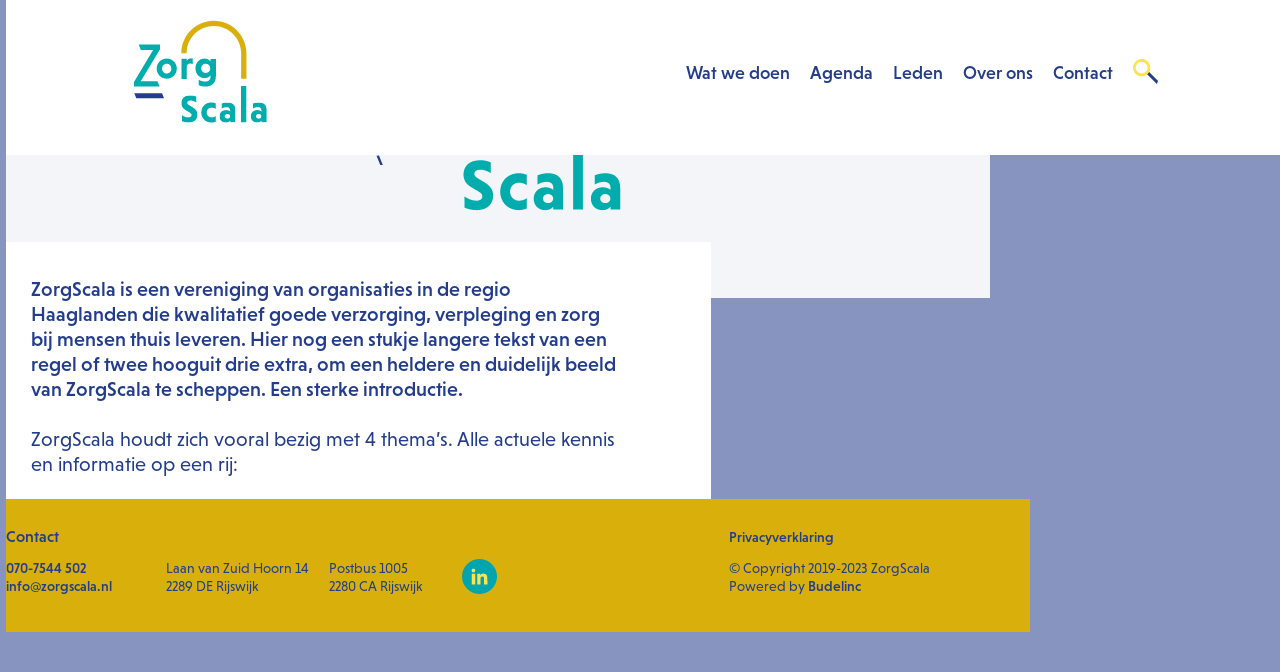

--- FILE ---
content_type: text/css
request_url: https://zorgscala.nl/wp-content/themes/zorgscala/assets/css/app.css?ver=1586194920
body_size: 10059
content:
@import url(https://p.typekit.net/p.css?s=1&k=evo8euy&ht=tk&f=27081.27082.27083.27084.27091.27092&a=3112704&app=typekit&e=css);
@import url(https://p.typekit.net/p.css?s=1&k=evo8euy&ht=tk&f=27081.27082.27083.27084.27091.27092&a=3112704&app=typekit&e=css);
@import url(https://p.typekit.net/p.css?s=1&k=evo8euy&ht=tk&f=27081.27082.27083.27084.27091.27092&a=3112704&app=typekit&e=css);
@import url(https://p.typekit.net/p.css?s=1&k=evo8euy&ht=tk&f=27081.27082.27083.27084.27091.27092&a=3112704&app=typekit&e=css);
@import url(https://p.typekit.net/p.css?s=1&k=evo8euy&ht=tk&f=27081.27082.27083.27084.27091.27092&a=3112704&app=typekit&e=css);
@import url(https://p.typekit.net/p.css?s=1&k=evo8euy&ht=tk&f=27081.27082.27083.27084.27091.27092&a=3112704&app=typekit&e=css);
@import url(https://p.typekit.net/p.css?s=1&k=evo8euy&ht=tk&f=27081.27082.27083.27084.27091.27092&a=3112704&app=typekit&e=css);
@import url(https://p.typekit.net/p.css?s=1&k=evo8euy&ht=tk&f=27081.27082.27083.27084.27091.27092&a=3112704&app=typekit&e=css);
@import url(https://p.typekit.net/p.css?s=1&k=evo8euy&ht=tk&f=27081.27082.27083.27084.27091.27092&a=3112704&app=typekit&e=css);
@import url(https://p.typekit.net/p.css?s=1&k=evo8euy&ht=tk&f=27081.27082.27083.27084.27091.27092&a=3112704&app=typekit&e=css);
@import url(https://p.typekit.net/p.css?s=1&k=evo8euy&ht=tk&f=27081.27082.27083.27084.27091.27092&a=3112704&app=typekit&e=css);
@import url(https://p.typekit.net/p.css?s=1&k=evo8euy&ht=tk&f=27081.27082.27083.27084.27091.27092&a=3112704&app=typekit&e=css);
@import url(https://p.typekit.net/p.css?s=1&k=evo8euy&ht=tk&f=27081.27082.27083.27084.27091.27092&a=3112704&app=typekit&e=css);
@import url(https://p.typekit.net/p.css?s=1&k=evo8euy&ht=tk&f=27081.27082.27083.27084.27091.27092&a=3112704&app=typekit&e=css);
@import url(https://p.typekit.net/p.css?s=1&k=evo8euy&ht=tk&f=27081.27082.27083.27084.27091.27092&a=3112704&app=typekit&e=css);
@import url(https://p.typekit.net/p.css?s=1&k=evo8euy&ht=tk&f=27081.27082.27083.27084.27091.27092&a=3112704&app=typekit&e=css);
@import url(https://p.typekit.net/p.css?s=1&k=evo8euy&ht=tk&f=27081.27082.27083.27084.27091.27092&a=3112704&app=typekit&e=css);
@import url(https://p.typekit.net/p.css?s=1&k=evo8euy&ht=tk&f=27081.27082.27083.27084.27091.27092&a=3112704&app=typekit&e=css);
@import url(https://p.typekit.net/p.css?s=1&k=evo8euy&ht=tk&f=27081.27082.27083.27084.27091.27092&a=3112704&app=typekit&e=css);
@import url(https://p.typekit.net/p.css?s=1&k=evo8euy&ht=tk&f=27081.27082.27083.27084.27091.27092&a=3112704&app=typekit&e=css);
@import url(https://p.typekit.net/p.css?s=1&k=evo8euy&ht=tk&f=27081.27082.27083.27084.27091.27092&a=3112704&app=typekit&e=css);
@import url(https://p.typekit.net/p.css?s=1&k=evo8euy&ht=tk&f=27081.27082.27083.27084.27091.27092&a=3112704&app=typekit&e=css);
@import url(https://p.typekit.net/p.css?s=1&k=evo8euy&ht=tk&f=27081.27082.27083.27084.27091.27092&a=3112704&app=typekit&e=css);
@import url(https://p.typekit.net/p.css?s=1&k=evo8euy&ht=tk&f=27081.27082.27083.27084.27091.27092&a=3112704&app=typekit&e=css);
@import url(https://p.typekit.net/p.css?s=1&k=evo8euy&ht=tk&f=27081.27082.27083.27084.27091.27092&a=3112704&app=typekit&e=css);
@font-face{font-family:"niveau-grotesk";src:url("https://use.typekit.net/af/6f13fb/00000000000000003b9ad459/27/l?primer=7cdcb44be4a7db8877ffa5c0007b8dd865b3bbc383831fe2ea177f62257a9191&fvd=i4&v=3") format("woff2"),url("https://use.typekit.net/af/6f13fb/00000000000000003b9ad459/27/d?primer=7cdcb44be4a7db8877ffa5c0007b8dd865b3bbc383831fe2ea177f62257a9191&fvd=i4&v=3") format("woff"),url("https://use.typekit.net/af/6f13fb/00000000000000003b9ad459/27/a?primer=7cdcb44be4a7db8877ffa5c0007b8dd865b3bbc383831fe2ea177f62257a9191&fvd=i4&v=3") format("opentype");font-display:auto;font-style:italic;font-weight:400}@font-face{font-family:"niveau-grotesk";src:url("https://use.typekit.net/af/dc8fcf/00000000000000003b9ad458/27/l?primer=7cdcb44be4a7db8877ffa5c0007b8dd865b3bbc383831fe2ea177f62257a9191&fvd=n4&v=3") format("woff2"),url("https://use.typekit.net/af/dc8fcf/00000000000000003b9ad458/27/d?primer=7cdcb44be4a7db8877ffa5c0007b8dd865b3bbc383831fe2ea177f62257a9191&fvd=n4&v=3") format("woff"),url("https://use.typekit.net/af/dc8fcf/00000000000000003b9ad458/27/a?primer=7cdcb44be4a7db8877ffa5c0007b8dd865b3bbc383831fe2ea177f62257a9191&fvd=n4&v=3") format("opentype");font-display:auto;font-style:normal;font-weight:400}@font-face{font-family:"niveau-grotesk";src:url("https://use.typekit.net/af/cbd3bf/00000000000000003b9ad455/27/l?primer=7cdcb44be4a7db8877ffa5c0007b8dd865b3bbc383831fe2ea177f62257a9191&fvd=n5&v=3") format("woff2"),url("https://use.typekit.net/af/cbd3bf/00000000000000003b9ad455/27/d?primer=7cdcb44be4a7db8877ffa5c0007b8dd865b3bbc383831fe2ea177f62257a9191&fvd=n5&v=3") format("woff"),url("https://use.typekit.net/af/cbd3bf/00000000000000003b9ad455/27/a?primer=7cdcb44be4a7db8877ffa5c0007b8dd865b3bbc383831fe2ea177f62257a9191&fvd=n5&v=3") format("opentype");font-display:auto;font-style:normal;font-weight:500}@font-face{font-family:"niveau-grotesk";src:url("https://use.typekit.net/af/2095d3/00000000000000003b9ad456/27/l?primer=7cdcb44be4a7db8877ffa5c0007b8dd865b3bbc383831fe2ea177f62257a9191&fvd=i5&v=3") format("woff2"),url("https://use.typekit.net/af/2095d3/00000000000000003b9ad456/27/d?primer=7cdcb44be4a7db8877ffa5c0007b8dd865b3bbc383831fe2ea177f62257a9191&fvd=i5&v=3") format("woff"),url("https://use.typekit.net/af/2095d3/00000000000000003b9ad456/27/a?primer=7cdcb44be4a7db8877ffa5c0007b8dd865b3bbc383831fe2ea177f62257a9191&fvd=i5&v=3") format("opentype");font-display:auto;font-style:italic;font-weight:500}@font-face{font-family:"niveau-grotesk-small-caps";src:url("https://use.typekit.net/af/809ec9/00000000000000003b9ad45a/27/l?primer=7cdcb44be4a7db8877ffa5c0007b8dd865b3bbc383831fe2ea177f62257a9191&fvd=n4&v=3") format("woff2"),url("https://use.typekit.net/af/809ec9/00000000000000003b9ad45a/27/d?primer=7cdcb44be4a7db8877ffa5c0007b8dd865b3bbc383831fe2ea177f62257a9191&fvd=n4&v=3") format("woff"),url("https://use.typekit.net/af/809ec9/00000000000000003b9ad45a/27/a?primer=7cdcb44be4a7db8877ffa5c0007b8dd865b3bbc383831fe2ea177f62257a9191&fvd=n4&v=3") format("opentype");font-display:auto;font-style:normal;font-weight:400}@font-face{font-family:"niveau-grotesk-small-caps";src:url("https://use.typekit.net/af/82424f/00000000000000003b9ad457/27/l?primer=7cdcb44be4a7db8877ffa5c0007b8dd865b3bbc383831fe2ea177f62257a9191&fvd=n5&v=3") format("woff2"),url("https://use.typekit.net/af/82424f/00000000000000003b9ad457/27/d?primer=7cdcb44be4a7db8877ffa5c0007b8dd865b3bbc383831fe2ea177f62257a9191&fvd=n5&v=3") format("woff"),url("https://use.typekit.net/af/82424f/00000000000000003b9ad457/27/a?primer=7cdcb44be4a7db8877ffa5c0007b8dd865b3bbc383831fe2ea177f62257a9191&fvd=n5&v=3") format("opentype");font-display:auto;font-style:normal;font-weight:500}.tk-niveau-grotesk{font-family:"niveau-grotesk",sans-serif}.tk-niveau-grotesk-small-caps{font-family:"niveau-grotesk-small-caps",sans-serif}body .weight-500{font-weight:500}body .block{display:block}body .no-margin{margin:0}.members .inner-page-content p{margin:0;font-size:20px;line-height:1.25}.members .members-content{display:flex;flex-wrap:wrap;padding:0 0 0 40px}@media only screen and (max-width: 1023px){.members .members-content{padding-left:20px}}@media only screen and (max-width: 767px){.members .members-content{justify-content:center}}.members .member{margin:0 20px 60px 0;min-width:220px;max-width:220px}@media only screen and (max-width: 767px){.members .member{display:flex;flex-direction:column;align-items:center;margin-bottom:20px;text-align:center}}.members .member .logo{width:140px;height:140px;border-radius:50%;background-color:#fff;display:flex;justify-content:center;align-items:center;margin-bottom:30px;border:0.5px solid #d9b00b;position:relative}.members .member .logo::before{display:block;content:'';width:100%;height:100%;position:absolute;border-radius:50%;border-top:5px solid #d9b00b;border-right:5px solid #d9b00b;border-left:5px solid transparent;border-bottom:5px solid transparent;transform:rotate(-45deg)}.members .member .logo::after{display:block;content:'';width:5px;height:56px;position:absolute;right:-5px;background-color:#d9b00b;bottom:15px}.members .member h3{color:#00adad;font-size:25px;line-height:25px;font-weight:500;margin:0}@media only screen and (max-width: 1023px){.members .member h3{margin-bottom:10px}}.members .member p{margin:0;color:#00adad;line-height:1.38;font-size:16px}.members .member a{color:#d9b00b;text-decoration:none;font-size:16px;margin-top:15px;display:block}.members .map-container{position:relative;max-width:100%}.members .map-container h2{padding-left:40px;font-size:22px;font-weight:500;color:#00adad;margin:0 0 15px 0}@media only screen and (max-width: 1023px){.members .map-container h2{padding-left:20px}}@font-face{font-family:"niveau-grotesk";src:url("https://use.typekit.net/af/6f13fb/00000000000000003b9ad459/27/l?primer=7cdcb44be4a7db8877ffa5c0007b8dd865b3bbc383831fe2ea177f62257a9191&fvd=i4&v=3") format("woff2"),url("https://use.typekit.net/af/6f13fb/00000000000000003b9ad459/27/d?primer=7cdcb44be4a7db8877ffa5c0007b8dd865b3bbc383831fe2ea177f62257a9191&fvd=i4&v=3") format("woff"),url("https://use.typekit.net/af/6f13fb/00000000000000003b9ad459/27/a?primer=7cdcb44be4a7db8877ffa5c0007b8dd865b3bbc383831fe2ea177f62257a9191&fvd=i4&v=3") format("opentype");font-display:auto;font-style:italic;font-weight:400}@font-face{font-family:"niveau-grotesk";src:url("https://use.typekit.net/af/dc8fcf/00000000000000003b9ad458/27/l?primer=7cdcb44be4a7db8877ffa5c0007b8dd865b3bbc383831fe2ea177f62257a9191&fvd=n4&v=3") format("woff2"),url("https://use.typekit.net/af/dc8fcf/00000000000000003b9ad458/27/d?primer=7cdcb44be4a7db8877ffa5c0007b8dd865b3bbc383831fe2ea177f62257a9191&fvd=n4&v=3") format("woff"),url("https://use.typekit.net/af/dc8fcf/00000000000000003b9ad458/27/a?primer=7cdcb44be4a7db8877ffa5c0007b8dd865b3bbc383831fe2ea177f62257a9191&fvd=n4&v=3") format("opentype");font-display:auto;font-style:normal;font-weight:400}@font-face{font-family:"niveau-grotesk";src:url("https://use.typekit.net/af/cbd3bf/00000000000000003b9ad455/27/l?primer=7cdcb44be4a7db8877ffa5c0007b8dd865b3bbc383831fe2ea177f62257a9191&fvd=n5&v=3") format("woff2"),url("https://use.typekit.net/af/cbd3bf/00000000000000003b9ad455/27/d?primer=7cdcb44be4a7db8877ffa5c0007b8dd865b3bbc383831fe2ea177f62257a9191&fvd=n5&v=3") format("woff"),url("https://use.typekit.net/af/cbd3bf/00000000000000003b9ad455/27/a?primer=7cdcb44be4a7db8877ffa5c0007b8dd865b3bbc383831fe2ea177f62257a9191&fvd=n5&v=3") format("opentype");font-display:auto;font-style:normal;font-weight:500}@font-face{font-family:"niveau-grotesk";src:url("https://use.typekit.net/af/2095d3/00000000000000003b9ad456/27/l?primer=7cdcb44be4a7db8877ffa5c0007b8dd865b3bbc383831fe2ea177f62257a9191&fvd=i5&v=3") format("woff2"),url("https://use.typekit.net/af/2095d3/00000000000000003b9ad456/27/d?primer=7cdcb44be4a7db8877ffa5c0007b8dd865b3bbc383831fe2ea177f62257a9191&fvd=i5&v=3") format("woff"),url("https://use.typekit.net/af/2095d3/00000000000000003b9ad456/27/a?primer=7cdcb44be4a7db8877ffa5c0007b8dd865b3bbc383831fe2ea177f62257a9191&fvd=i5&v=3") format("opentype");font-display:auto;font-style:italic;font-weight:500}@font-face{font-family:"niveau-grotesk-small-caps";src:url("https://use.typekit.net/af/809ec9/00000000000000003b9ad45a/27/l?primer=7cdcb44be4a7db8877ffa5c0007b8dd865b3bbc383831fe2ea177f62257a9191&fvd=n4&v=3") format("woff2"),url("https://use.typekit.net/af/809ec9/00000000000000003b9ad45a/27/d?primer=7cdcb44be4a7db8877ffa5c0007b8dd865b3bbc383831fe2ea177f62257a9191&fvd=n4&v=3") format("woff"),url("https://use.typekit.net/af/809ec9/00000000000000003b9ad45a/27/a?primer=7cdcb44be4a7db8877ffa5c0007b8dd865b3bbc383831fe2ea177f62257a9191&fvd=n4&v=3") format("opentype");font-display:auto;font-style:normal;font-weight:400}@font-face{font-family:"niveau-grotesk-small-caps";src:url("https://use.typekit.net/af/82424f/00000000000000003b9ad457/27/l?primer=7cdcb44be4a7db8877ffa5c0007b8dd865b3bbc383831fe2ea177f62257a9191&fvd=n5&v=3") format("woff2"),url("https://use.typekit.net/af/82424f/00000000000000003b9ad457/27/d?primer=7cdcb44be4a7db8877ffa5c0007b8dd865b3bbc383831fe2ea177f62257a9191&fvd=n5&v=3") format("woff"),url("https://use.typekit.net/af/82424f/00000000000000003b9ad457/27/a?primer=7cdcb44be4a7db8877ffa5c0007b8dd865b3bbc383831fe2ea177f62257a9191&fvd=n5&v=3") format("opentype");font-display:auto;font-style:normal;font-weight:500}.tk-niveau-grotesk{font-family:"niveau-grotesk",sans-serif}.tk-niveau-grotesk-small-caps{font-family:"niveau-grotesk-small-caps",sans-serif}body .weight-500{font-weight:500}body .block{display:block}body .no-margin{margin:0}.contacts .inner-page-content{position:relative;padding:35px 25px 40px 25px;z-index:2}.contacts .inner-page-content p{margin:0;font-size:18px;line-height:1.25}.contacts .map-container{position:relative;margin-top:-23px;max-width:100%;overflow:hidden}.contacts .map{height:544px}.contacts .map-info{background-color:#233d8c;position:absolute;left:0;top:0;padding:61px 30px 27px 64px;z-index:1}@media only screen and (max-width: 767px){.contacts .map-info{padding:20px 25px}}.contacts .map-info:before{content:'';width:9999px;left:-9999px;background-color:#233d8c;height:100%;display:block;position:absolute;top:0}.contacts .map-info.green{background-color:#00adad}.contacts .map-info.green:before{background-color:#00adad}.contacts .map-info-item{display:flex;margin-bottom:20px}.contacts .map-info-item svg{margin-right:20px}.contacts .map-info-item p,.contacts .map-info-item a{color:#fff;line-height:22px;margin:0}.contacts .map-info-item a{display:block;text-decoration:none;font-weight:500}.contacts .map-info-item:last-of-type{margin-bottom:0}@font-face{font-family:"niveau-grotesk";src:url("https://use.typekit.net/af/6f13fb/00000000000000003b9ad459/27/l?primer=7cdcb44be4a7db8877ffa5c0007b8dd865b3bbc383831fe2ea177f62257a9191&fvd=i4&v=3") format("woff2"),url("https://use.typekit.net/af/6f13fb/00000000000000003b9ad459/27/d?primer=7cdcb44be4a7db8877ffa5c0007b8dd865b3bbc383831fe2ea177f62257a9191&fvd=i4&v=3") format("woff"),url("https://use.typekit.net/af/6f13fb/00000000000000003b9ad459/27/a?primer=7cdcb44be4a7db8877ffa5c0007b8dd865b3bbc383831fe2ea177f62257a9191&fvd=i4&v=3") format("opentype");font-display:auto;font-style:italic;font-weight:400}@font-face{font-family:"niveau-grotesk";src:url("https://use.typekit.net/af/dc8fcf/00000000000000003b9ad458/27/l?primer=7cdcb44be4a7db8877ffa5c0007b8dd865b3bbc383831fe2ea177f62257a9191&fvd=n4&v=3") format("woff2"),url("https://use.typekit.net/af/dc8fcf/00000000000000003b9ad458/27/d?primer=7cdcb44be4a7db8877ffa5c0007b8dd865b3bbc383831fe2ea177f62257a9191&fvd=n4&v=3") format("woff"),url("https://use.typekit.net/af/dc8fcf/00000000000000003b9ad458/27/a?primer=7cdcb44be4a7db8877ffa5c0007b8dd865b3bbc383831fe2ea177f62257a9191&fvd=n4&v=3") format("opentype");font-display:auto;font-style:normal;font-weight:400}@font-face{font-family:"niveau-grotesk";src:url("https://use.typekit.net/af/cbd3bf/00000000000000003b9ad455/27/l?primer=7cdcb44be4a7db8877ffa5c0007b8dd865b3bbc383831fe2ea177f62257a9191&fvd=n5&v=3") format("woff2"),url("https://use.typekit.net/af/cbd3bf/00000000000000003b9ad455/27/d?primer=7cdcb44be4a7db8877ffa5c0007b8dd865b3bbc383831fe2ea177f62257a9191&fvd=n5&v=3") format("woff"),url("https://use.typekit.net/af/cbd3bf/00000000000000003b9ad455/27/a?primer=7cdcb44be4a7db8877ffa5c0007b8dd865b3bbc383831fe2ea177f62257a9191&fvd=n5&v=3") format("opentype");font-display:auto;font-style:normal;font-weight:500}@font-face{font-family:"niveau-grotesk";src:url("https://use.typekit.net/af/2095d3/00000000000000003b9ad456/27/l?primer=7cdcb44be4a7db8877ffa5c0007b8dd865b3bbc383831fe2ea177f62257a9191&fvd=i5&v=3") format("woff2"),url("https://use.typekit.net/af/2095d3/00000000000000003b9ad456/27/d?primer=7cdcb44be4a7db8877ffa5c0007b8dd865b3bbc383831fe2ea177f62257a9191&fvd=i5&v=3") format("woff"),url("https://use.typekit.net/af/2095d3/00000000000000003b9ad456/27/a?primer=7cdcb44be4a7db8877ffa5c0007b8dd865b3bbc383831fe2ea177f62257a9191&fvd=i5&v=3") format("opentype");font-display:auto;font-style:italic;font-weight:500}@font-face{font-family:"niveau-grotesk-small-caps";src:url("https://use.typekit.net/af/809ec9/00000000000000003b9ad45a/27/l?primer=7cdcb44be4a7db8877ffa5c0007b8dd865b3bbc383831fe2ea177f62257a9191&fvd=n4&v=3") format("woff2"),url("https://use.typekit.net/af/809ec9/00000000000000003b9ad45a/27/d?primer=7cdcb44be4a7db8877ffa5c0007b8dd865b3bbc383831fe2ea177f62257a9191&fvd=n4&v=3") format("woff"),url("https://use.typekit.net/af/809ec9/00000000000000003b9ad45a/27/a?primer=7cdcb44be4a7db8877ffa5c0007b8dd865b3bbc383831fe2ea177f62257a9191&fvd=n4&v=3") format("opentype");font-display:auto;font-style:normal;font-weight:400}@font-face{font-family:"niveau-grotesk-small-caps";src:url("https://use.typekit.net/af/82424f/00000000000000003b9ad457/27/l?primer=7cdcb44be4a7db8877ffa5c0007b8dd865b3bbc383831fe2ea177f62257a9191&fvd=n5&v=3") format("woff2"),url("https://use.typekit.net/af/82424f/00000000000000003b9ad457/27/d?primer=7cdcb44be4a7db8877ffa5c0007b8dd865b3bbc383831fe2ea177f62257a9191&fvd=n5&v=3") format("woff"),url("https://use.typekit.net/af/82424f/00000000000000003b9ad457/27/a?primer=7cdcb44be4a7db8877ffa5c0007b8dd865b3bbc383831fe2ea177f62257a9191&fvd=n5&v=3") format("opentype");font-display:auto;font-style:normal;font-weight:500}.tk-niveau-grotesk{font-family:"niveau-grotesk",sans-serif}.tk-niveau-grotesk-small-caps{font-family:"niveau-grotesk-small-caps",sans-serif}body .weight-500{font-weight:500}body .block{display:block}body .no-margin{margin:0}.search .container{padding:30px 40px;display:flex;justify-content:space-between}@media only screen and (max-width: 1023px){.search .container{padding-left:20px;padding-right:20px}}@media only screen and (max-width: 767px){.search .container{flex-direction:column}}.search .search-content{max-width:505px}@media only screen and (max-width: 1023px){.search .search-content{margin-right:20px}}@media only screen and (max-width: 767px){.search .search-content{order:2}}.search h1{margin:0 0 20px 0;color:#233d8c;font-size:36px;font-weight:500}.search .subtitle{font-size:20px;line-height:1.25;margin:0 0 20px 0;color:#233d8c}.search .search-item{margin-bottom:30px;color:#233d8c;display:block}.search .search-item a{color:inherit}.search .search-item h6,.search .search-item p{font-size:16px;line-height:1.56;margin:0}.search .search-item h6{font-weight:500}.search .green-theme h6{color:#00adad}.search .gold-theme h6{color:#d9b00b}.search .dark-green-theme h6{color:#0a6464}.search .dark-blue-theme h6{color:#233d8c}@font-face{font-family:"niveau-grotesk";src:url("https://use.typekit.net/af/6f13fb/00000000000000003b9ad459/27/l?primer=7cdcb44be4a7db8877ffa5c0007b8dd865b3bbc383831fe2ea177f62257a9191&fvd=i4&v=3") format("woff2"),url("https://use.typekit.net/af/6f13fb/00000000000000003b9ad459/27/d?primer=7cdcb44be4a7db8877ffa5c0007b8dd865b3bbc383831fe2ea177f62257a9191&fvd=i4&v=3") format("woff"),url("https://use.typekit.net/af/6f13fb/00000000000000003b9ad459/27/a?primer=7cdcb44be4a7db8877ffa5c0007b8dd865b3bbc383831fe2ea177f62257a9191&fvd=i4&v=3") format("opentype");font-display:auto;font-style:italic;font-weight:400}@font-face{font-family:"niveau-grotesk";src:url("https://use.typekit.net/af/dc8fcf/00000000000000003b9ad458/27/l?primer=7cdcb44be4a7db8877ffa5c0007b8dd865b3bbc383831fe2ea177f62257a9191&fvd=n4&v=3") format("woff2"),url("https://use.typekit.net/af/dc8fcf/00000000000000003b9ad458/27/d?primer=7cdcb44be4a7db8877ffa5c0007b8dd865b3bbc383831fe2ea177f62257a9191&fvd=n4&v=3") format("woff"),url("https://use.typekit.net/af/dc8fcf/00000000000000003b9ad458/27/a?primer=7cdcb44be4a7db8877ffa5c0007b8dd865b3bbc383831fe2ea177f62257a9191&fvd=n4&v=3") format("opentype");font-display:auto;font-style:normal;font-weight:400}@font-face{font-family:"niveau-grotesk";src:url("https://use.typekit.net/af/cbd3bf/00000000000000003b9ad455/27/l?primer=7cdcb44be4a7db8877ffa5c0007b8dd865b3bbc383831fe2ea177f62257a9191&fvd=n5&v=3") format("woff2"),url("https://use.typekit.net/af/cbd3bf/00000000000000003b9ad455/27/d?primer=7cdcb44be4a7db8877ffa5c0007b8dd865b3bbc383831fe2ea177f62257a9191&fvd=n5&v=3") format("woff"),url("https://use.typekit.net/af/cbd3bf/00000000000000003b9ad455/27/a?primer=7cdcb44be4a7db8877ffa5c0007b8dd865b3bbc383831fe2ea177f62257a9191&fvd=n5&v=3") format("opentype");font-display:auto;font-style:normal;font-weight:500}@font-face{font-family:"niveau-grotesk";src:url("https://use.typekit.net/af/2095d3/00000000000000003b9ad456/27/l?primer=7cdcb44be4a7db8877ffa5c0007b8dd865b3bbc383831fe2ea177f62257a9191&fvd=i5&v=3") format("woff2"),url("https://use.typekit.net/af/2095d3/00000000000000003b9ad456/27/d?primer=7cdcb44be4a7db8877ffa5c0007b8dd865b3bbc383831fe2ea177f62257a9191&fvd=i5&v=3") format("woff"),url("https://use.typekit.net/af/2095d3/00000000000000003b9ad456/27/a?primer=7cdcb44be4a7db8877ffa5c0007b8dd865b3bbc383831fe2ea177f62257a9191&fvd=i5&v=3") format("opentype");font-display:auto;font-style:italic;font-weight:500}@font-face{font-family:"niveau-grotesk-small-caps";src:url("https://use.typekit.net/af/809ec9/00000000000000003b9ad45a/27/l?primer=7cdcb44be4a7db8877ffa5c0007b8dd865b3bbc383831fe2ea177f62257a9191&fvd=n4&v=3") format("woff2"),url("https://use.typekit.net/af/809ec9/00000000000000003b9ad45a/27/d?primer=7cdcb44be4a7db8877ffa5c0007b8dd865b3bbc383831fe2ea177f62257a9191&fvd=n4&v=3") format("woff"),url("https://use.typekit.net/af/809ec9/00000000000000003b9ad45a/27/a?primer=7cdcb44be4a7db8877ffa5c0007b8dd865b3bbc383831fe2ea177f62257a9191&fvd=n4&v=3") format("opentype");font-display:auto;font-style:normal;font-weight:400}@font-face{font-family:"niveau-grotesk-small-caps";src:url("https://use.typekit.net/af/82424f/00000000000000003b9ad457/27/l?primer=7cdcb44be4a7db8877ffa5c0007b8dd865b3bbc383831fe2ea177f62257a9191&fvd=n5&v=3") format("woff2"),url("https://use.typekit.net/af/82424f/00000000000000003b9ad457/27/d?primer=7cdcb44be4a7db8877ffa5c0007b8dd865b3bbc383831fe2ea177f62257a9191&fvd=n5&v=3") format("woff"),url("https://use.typekit.net/af/82424f/00000000000000003b9ad457/27/a?primer=7cdcb44be4a7db8877ffa5c0007b8dd865b3bbc383831fe2ea177f62257a9191&fvd=n5&v=3") format("opentype");font-display:auto;font-style:normal;font-weight:500}.tk-niveau-grotesk{font-family:"niveau-grotesk",sans-serif}.tk-niveau-grotesk-small-caps{font-family:"niveau-grotesk-small-caps",sans-serif}body .weight-500{font-weight:500}body .block{display:block}body .no-margin{margin:0}.top-menu{background-color:#fff;position:fixed;top:0;width:100%;display:flex;justify-content:space-between;align-items:center;padding:20px 40px 24px 40px;transition:all .25s;z-index:99}@media only screen and (max-width: 1023px){.top-menu{padding:0 0 0 0}}.top-menu>.container{display:flex;justify-content:space-between;align-items:center}@media only screen and (max-width: 1023px){.top-menu>.container{padding:10px 20px}}.top-menu.smaller{padding-top:10px;padding-bottom:10px}.top-menu.smaller .logo img{width:74px}.top-menu .logo img{width:133px;transition:all 0.25s}@media only screen and (max-width: 1023px){.top-menu .logo img{width:74px}}.top-menu .mobile-menu{display:none}@media only screen and (max-width: 767px){.top-menu .mobile-menu{display:block}}.top-menu .mobile-menu .burger{width:30px;height:30px;border-radius:5px;background-color:#f4f5f9;padding:5px;display:flex;flex-direction:column;justify-content:center}.top-menu .mobile-menu .burger span{width:100%;height:2px;background-color:#233d8c;display:block;margin-bottom:4px}.top-menu .mobile-menu .burger span:last-of-type{margin-bottom:0}.top-menu .mobile-menu .shadow{position:fixed;top:0;right:0;bottom:0;left:0;background-color:rgba(0,0,0,0.8);opacity:0;visibility:hidden;transition:all 0.2s}.top-menu .mobile-menu .shadow.active-shadow{opacity:1;visibility:visible}.top-menu .mobile-menu .mobile-menu-content{width:0;height:100vh;background-color:#fff;position:absolute;right:0;top:0;transition:all 0.3s;overflow:hidden}.top-menu .mobile-menu .mobile-menu-content .menu{padding:20px 20px 10px 20px;margin:0;display:flex;flex-direction:column}.top-menu .mobile-menu .mobile-menu-content .menu-item{margin:0 0 10px 0;border-bottom:1px solid #f4f5f9;padding-bottom:10px;font-size:18px}.top-menu .mobile-menu .mobile-menu-content .menu-item a{color:#233d8c;text-decoration:none}.top-menu .mobile-menu .mobile-menu-content .menu-item.active{border-bottom-color:#233d8c}.top-menu .mobile-menu .mobile-menu-content li{list-style:none}.top-menu .mobile-menu .mobile-menu-content.active{width:80%}.top-menu .mobile-menu .mobile-menu-content.active .close{opacity:1}.top-menu .mobile-menu .close{display:flex;justify-content:flex-end;margin-bottom:10px;opacity:0;transition:opacity .3s}.top-menu .mobile-menu .sub-menu{border-bottom:1px solid #f4f5f9;margin:0 0 10px 0;height:0;overflow:hidden;padding:0 0 10px 0}.top-menu .mobile-menu .sub-menu-title.active-dropdown+.sub-menu{height:auto}.top-menu .mobile-menu .sub-menu-title.active-dropdown+.sub-menu svg{transform:rotate(270deg)}.top-menu .mobile-menu .sub-menu-title{color:#233d8c;font-size:18px;border-bottom:1px solid transparent;display:flex;justify-content:space-between;align-items:center;white-space:nowrap}.top-menu .mobile-menu .sub-menu-title svg{transform:rotate(90deg)}.top-menu .mobile-menu .sub-menu .menu-item{display:block;padding:5px 0 5px 15px;font-size:16px;border:none}.top-menu .mobile-menu .sub-menu .menu-item a{color:#233d8c;text-decoration:none}.top-menu .mobile-menu .sub-menu .menu-item:first-of-type{padding-top:10px}.top-menu .mobile-menu .sub-menu .menu-item:last-of-type{margin-bottom:0}.top-menu .mobile-menu .mobile-search-container{padding:0 20px;display:flex}.top-menu .mobile-menu .mobile-search-container input{width:100%;padding:10px;border:1px solid #233d8c;color:#233d8c;border-radius:3px;margin-right:5px;font-size:16px}.top-menu .mobile-menu .mobile-search-container button{border:none;background-color:transparent}@media only screen and (max-width: 767px){.top-menu .desktop-menu{display:none}}.top-menu .desktop-menu .menu{display:flex;padding:0;margin:0}.top-menu .desktop-menu .menu li{list-style:none}.top-menu .desktop-menu .menu a{text-decoration:none}.top-menu .desktop-menu .menu>.menu-item{font-size:18px;margin:0 10px;border-bottom:1px solid transparent;text-decoration:none;transition:all 0.3s;line-height:28px}.top-menu .desktop-menu .menu>.menu-item>a{white-space:nowrap}.top-menu .desktop-menu .menu>.menu-item a{color:#233d8c;text-decoration:none}.top-menu .desktop-menu .menu>.menu-item:hover,.top-menu .desktop-menu .menu>.menu-item.active{font-weight:500;border-bottom-color:#233d8c}.top-menu .desktop-menu .menu-item-has-children{position:relative}.top-menu .desktop-menu .menu>.menu-item-has-children:hover>.sub-menu{display:block}.top-menu .desktop-menu .sub-menu{position:absolute;top:25px;right:-45px;display:none;padding:15px 0 0 0;margin:0}.top-menu .desktop-menu .sub-menu>.menu-item{background-color:#f4f5f9;width:152px;border:1px solid white;font-size:16px;font-weight:normal;transition:all 0.3s;display:block;cursor:pointer;position:relative;z-index:99;line-height:normal}.top-menu .desktop-menu .sub-menu>.menu-item a{text-decoration:none;color:#233d8c;padding:10px 9px;display:block}.top-menu .desktop-menu .menu>.menu-item>.sub-menu>.menu-item:first-child:after{display:block;content:'';width:0;height:0;border-left:6px solid transparent;border-right:6px solid transparent;border-bottom:8px solid #f4f5f9;position:absolute;top:-8px;left:50%;transition:border-bottom-color 0.3s;transform:translateX(-50%)}.top-menu .desktop-menu .sub-menu>.menu-item:hover{background-color:#233d8c}.top-menu .desktop-menu .sub-menu>.menu-item:hover:after{border-bottom-color:#233d8c !important}.top-menu .desktop-menu .sub-menu>.menu-item:hover>a{color:#fff}.top-menu .desktop-menu .sub-menu .sub-menu{top:-1px;padding-top:0;right:152px}.top-menu .desktop-menu .sub-menu>.menu-item-has-children:hover>.sub-menu{display:block}.top-menu .desktop-menu .search-icon{margin-left:10px;cursor:pointer}.top-menu .search-container{position:fixed;left:0;top:0;right:0;bottom:0;background-color:rgba(255,255,255,0.85);transition:all 0.3s;opacity:0;visibility:hidden;padding:12%}.top-menu .search-container.active{opacity:1;visibility:visible}.top-menu .search-container .form-group{position:relative}.top-menu .search-container .search-icon{position:absolute;top:50%;transform:translateY(-50%);left:20px}.top-menu .search-container input{padding:22px 21px 25px 67px;line-height:30px;font-size:24px;color:#233d8c;width:100%;border-radius:6px;border:none;box-shadow:0 20px 70px rgba(0,0,0,0.10077)}.top-menu .search-container .close-search-container{position:absolute;top:-40px;right:-40px;cursor:pointer}@font-face{font-family:"niveau-grotesk";src:url("https://use.typekit.net/af/6f13fb/00000000000000003b9ad459/27/l?primer=7cdcb44be4a7db8877ffa5c0007b8dd865b3bbc383831fe2ea177f62257a9191&fvd=i4&v=3") format("woff2"),url("https://use.typekit.net/af/6f13fb/00000000000000003b9ad459/27/d?primer=7cdcb44be4a7db8877ffa5c0007b8dd865b3bbc383831fe2ea177f62257a9191&fvd=i4&v=3") format("woff"),url("https://use.typekit.net/af/6f13fb/00000000000000003b9ad459/27/a?primer=7cdcb44be4a7db8877ffa5c0007b8dd865b3bbc383831fe2ea177f62257a9191&fvd=i4&v=3") format("opentype");font-display:auto;font-style:italic;font-weight:400}@font-face{font-family:"niveau-grotesk";src:url("https://use.typekit.net/af/dc8fcf/00000000000000003b9ad458/27/l?primer=7cdcb44be4a7db8877ffa5c0007b8dd865b3bbc383831fe2ea177f62257a9191&fvd=n4&v=3") format("woff2"),url("https://use.typekit.net/af/dc8fcf/00000000000000003b9ad458/27/d?primer=7cdcb44be4a7db8877ffa5c0007b8dd865b3bbc383831fe2ea177f62257a9191&fvd=n4&v=3") format("woff"),url("https://use.typekit.net/af/dc8fcf/00000000000000003b9ad458/27/a?primer=7cdcb44be4a7db8877ffa5c0007b8dd865b3bbc383831fe2ea177f62257a9191&fvd=n4&v=3") format("opentype");font-display:auto;font-style:normal;font-weight:400}@font-face{font-family:"niveau-grotesk";src:url("https://use.typekit.net/af/cbd3bf/00000000000000003b9ad455/27/l?primer=7cdcb44be4a7db8877ffa5c0007b8dd865b3bbc383831fe2ea177f62257a9191&fvd=n5&v=3") format("woff2"),url("https://use.typekit.net/af/cbd3bf/00000000000000003b9ad455/27/d?primer=7cdcb44be4a7db8877ffa5c0007b8dd865b3bbc383831fe2ea177f62257a9191&fvd=n5&v=3") format("woff"),url("https://use.typekit.net/af/cbd3bf/00000000000000003b9ad455/27/a?primer=7cdcb44be4a7db8877ffa5c0007b8dd865b3bbc383831fe2ea177f62257a9191&fvd=n5&v=3") format("opentype");font-display:auto;font-style:normal;font-weight:500}@font-face{font-family:"niveau-grotesk";src:url("https://use.typekit.net/af/2095d3/00000000000000003b9ad456/27/l?primer=7cdcb44be4a7db8877ffa5c0007b8dd865b3bbc383831fe2ea177f62257a9191&fvd=i5&v=3") format("woff2"),url("https://use.typekit.net/af/2095d3/00000000000000003b9ad456/27/d?primer=7cdcb44be4a7db8877ffa5c0007b8dd865b3bbc383831fe2ea177f62257a9191&fvd=i5&v=3") format("woff"),url("https://use.typekit.net/af/2095d3/00000000000000003b9ad456/27/a?primer=7cdcb44be4a7db8877ffa5c0007b8dd865b3bbc383831fe2ea177f62257a9191&fvd=i5&v=3") format("opentype");font-display:auto;font-style:italic;font-weight:500}@font-face{font-family:"niveau-grotesk-small-caps";src:url("https://use.typekit.net/af/809ec9/00000000000000003b9ad45a/27/l?primer=7cdcb44be4a7db8877ffa5c0007b8dd865b3bbc383831fe2ea177f62257a9191&fvd=n4&v=3") format("woff2"),url("https://use.typekit.net/af/809ec9/00000000000000003b9ad45a/27/d?primer=7cdcb44be4a7db8877ffa5c0007b8dd865b3bbc383831fe2ea177f62257a9191&fvd=n4&v=3") format("woff"),url("https://use.typekit.net/af/809ec9/00000000000000003b9ad45a/27/a?primer=7cdcb44be4a7db8877ffa5c0007b8dd865b3bbc383831fe2ea177f62257a9191&fvd=n4&v=3") format("opentype");font-display:auto;font-style:normal;font-weight:400}@font-face{font-family:"niveau-grotesk-small-caps";src:url("https://use.typekit.net/af/82424f/00000000000000003b9ad457/27/l?primer=7cdcb44be4a7db8877ffa5c0007b8dd865b3bbc383831fe2ea177f62257a9191&fvd=n5&v=3") format("woff2"),url("https://use.typekit.net/af/82424f/00000000000000003b9ad457/27/d?primer=7cdcb44be4a7db8877ffa5c0007b8dd865b3bbc383831fe2ea177f62257a9191&fvd=n5&v=3") format("woff"),url("https://use.typekit.net/af/82424f/00000000000000003b9ad457/27/a?primer=7cdcb44be4a7db8877ffa5c0007b8dd865b3bbc383831fe2ea177f62257a9191&fvd=n5&v=3") format("opentype");font-display:auto;font-style:normal;font-weight:500}.tk-niveau-grotesk{font-family:"niveau-grotesk",sans-serif}.tk-niveau-grotesk-small-caps{font-family:"niveau-grotesk-small-caps",sans-serif}body .weight-500{font-weight:500}body .block{display:block}body .no-margin{margin:0}.footer{background-color:#d9b00b;color:#233d8c;position:relative}.footer .container{display:flex;justify-content:space-between;padding:25px 100px 30px 40px}@media only screen and (max-width: 1023px){.footer .container{padding:25px 20px 30px 20px}}@media only screen and (max-width: 767px){.footer .container{flex-direction:column;align-items:center;text-align:center}}.footer h4{font-size:16px;font-weight:500;margin:0 0 10px 0}@media only screen and (max-width: 767px){.footer h4{font-size:18px}}.footer .inner{display:flex}@media only screen and (max-width: 767px){.footer .inner{flex-direction:column;margin-bottom:20px}}.footer .inner>div:first-of-type{margin-right:54px}@media only screen and (max-width: 767px){.footer .inner>div:first-of-type{margin-right:0}}.footer .inner>div:nth-child(2){margin-right:20px}@media only screen and (max-width: 767px){.footer .inner>div:nth-child(2){margin-right:0}}.footer a,.footer p{font-size:14px;margin:0;color:#233d8c;text-decoration:none;line-height:1.29}@media only screen and (max-width: 767px){.footer a,.footer p{font-size:16px;margin-bottom:3px}}@font-face{font-family:"niveau-grotesk";src:url("https://use.typekit.net/af/6f13fb/00000000000000003b9ad459/27/l?primer=7cdcb44be4a7db8877ffa5c0007b8dd865b3bbc383831fe2ea177f62257a9191&fvd=i4&v=3") format("woff2"),url("https://use.typekit.net/af/6f13fb/00000000000000003b9ad459/27/d?primer=7cdcb44be4a7db8877ffa5c0007b8dd865b3bbc383831fe2ea177f62257a9191&fvd=i4&v=3") format("woff"),url("https://use.typekit.net/af/6f13fb/00000000000000003b9ad459/27/a?primer=7cdcb44be4a7db8877ffa5c0007b8dd865b3bbc383831fe2ea177f62257a9191&fvd=i4&v=3") format("opentype");font-display:auto;font-style:italic;font-weight:400}@font-face{font-family:"niveau-grotesk";src:url("https://use.typekit.net/af/dc8fcf/00000000000000003b9ad458/27/l?primer=7cdcb44be4a7db8877ffa5c0007b8dd865b3bbc383831fe2ea177f62257a9191&fvd=n4&v=3") format("woff2"),url("https://use.typekit.net/af/dc8fcf/00000000000000003b9ad458/27/d?primer=7cdcb44be4a7db8877ffa5c0007b8dd865b3bbc383831fe2ea177f62257a9191&fvd=n4&v=3") format("woff"),url("https://use.typekit.net/af/dc8fcf/00000000000000003b9ad458/27/a?primer=7cdcb44be4a7db8877ffa5c0007b8dd865b3bbc383831fe2ea177f62257a9191&fvd=n4&v=3") format("opentype");font-display:auto;font-style:normal;font-weight:400}@font-face{font-family:"niveau-grotesk";src:url("https://use.typekit.net/af/cbd3bf/00000000000000003b9ad455/27/l?primer=7cdcb44be4a7db8877ffa5c0007b8dd865b3bbc383831fe2ea177f62257a9191&fvd=n5&v=3") format("woff2"),url("https://use.typekit.net/af/cbd3bf/00000000000000003b9ad455/27/d?primer=7cdcb44be4a7db8877ffa5c0007b8dd865b3bbc383831fe2ea177f62257a9191&fvd=n5&v=3") format("woff"),url("https://use.typekit.net/af/cbd3bf/00000000000000003b9ad455/27/a?primer=7cdcb44be4a7db8877ffa5c0007b8dd865b3bbc383831fe2ea177f62257a9191&fvd=n5&v=3") format("opentype");font-display:auto;font-style:normal;font-weight:500}@font-face{font-family:"niveau-grotesk";src:url("https://use.typekit.net/af/2095d3/00000000000000003b9ad456/27/l?primer=7cdcb44be4a7db8877ffa5c0007b8dd865b3bbc383831fe2ea177f62257a9191&fvd=i5&v=3") format("woff2"),url("https://use.typekit.net/af/2095d3/00000000000000003b9ad456/27/d?primer=7cdcb44be4a7db8877ffa5c0007b8dd865b3bbc383831fe2ea177f62257a9191&fvd=i5&v=3") format("woff"),url("https://use.typekit.net/af/2095d3/00000000000000003b9ad456/27/a?primer=7cdcb44be4a7db8877ffa5c0007b8dd865b3bbc383831fe2ea177f62257a9191&fvd=i5&v=3") format("opentype");font-display:auto;font-style:italic;font-weight:500}@font-face{font-family:"niveau-grotesk-small-caps";src:url("https://use.typekit.net/af/809ec9/00000000000000003b9ad45a/27/l?primer=7cdcb44be4a7db8877ffa5c0007b8dd865b3bbc383831fe2ea177f62257a9191&fvd=n4&v=3") format("woff2"),url("https://use.typekit.net/af/809ec9/00000000000000003b9ad45a/27/d?primer=7cdcb44be4a7db8877ffa5c0007b8dd865b3bbc383831fe2ea177f62257a9191&fvd=n4&v=3") format("woff"),url("https://use.typekit.net/af/809ec9/00000000000000003b9ad45a/27/a?primer=7cdcb44be4a7db8877ffa5c0007b8dd865b3bbc383831fe2ea177f62257a9191&fvd=n4&v=3") format("opentype");font-display:auto;font-style:normal;font-weight:400}@font-face{font-family:"niveau-grotesk-small-caps";src:url("https://use.typekit.net/af/82424f/00000000000000003b9ad457/27/l?primer=7cdcb44be4a7db8877ffa5c0007b8dd865b3bbc383831fe2ea177f62257a9191&fvd=n5&v=3") format("woff2"),url("https://use.typekit.net/af/82424f/00000000000000003b9ad457/27/d?primer=7cdcb44be4a7db8877ffa5c0007b8dd865b3bbc383831fe2ea177f62257a9191&fvd=n5&v=3") format("woff"),url("https://use.typekit.net/af/82424f/00000000000000003b9ad457/27/a?primer=7cdcb44be4a7db8877ffa5c0007b8dd865b3bbc383831fe2ea177f62257a9191&fvd=n5&v=3") format("opentype");font-display:auto;font-style:normal;font-weight:500}.tk-niveau-grotesk{font-family:"niveau-grotesk",sans-serif}.tk-niveau-grotesk-small-caps{font-family:"niveau-grotesk-small-caps",sans-serif}body .weight-500{font-weight:500}body .block{display:block}body .no-margin{margin:0}.container{max-width:1024px;width:100%;margin:0 auto;position:relative}.page-title{background-color:#f4f5f9;padding-top:39px;padding-bottom:137px}.page-title h1{font-size:55px;font-weight:500;color:#00adad;padding-left:80px;margin:0}@media only screen and (max-width: 767px){.page-title h1{padding-left:20px}}.page-content{padding:0 40px;display:flex}@media only screen and (max-width: 1023px){.page-content{padding:0 20px}}@media only screen and (max-width: 767px){.page-content{flex-direction:column;padding-bottom:40px}}.inner-page-content{background-color:#fff;max-width:705px;width:100%;margin-top:-97px;padding:35px 25px;color:#233d8c}@media only screen and (max-width: 1023px){.inner-page-content{padding:25px 10px}}@media only screen and (max-width: 767px){.inner-page-content{padding-bottom:0}}.inner-page-content h4{font-size:18px;font-weight:500;margin:0 0 10px 0}.inner-page-content p{font-size:16px;line-height:20px;margin:0 0 30px 0}.inner-page-content ul{font-size:16px;line-height:20px;margin:0;padding-left:15px;list-style:none;position:relative}.inner-page-content ul li::before{content:"\2022";color:#00adad;display:inline-block;width:15px;font-size:18px;position:absolute;left:0}.inner-page-content .content-block{padding:25px;background-color:#00adad;margin:30px -25px;color:#fff}.inner-page-content .content-block ul li::before{color:#fff}.right-side-menu{padding:20px 15px}.right-side-menu h3{color:#00adad;font-size:22px;font-weight:500;margin:0}.right-side-menu .side-menu-item{display:flex;position:relative;margin-top:18px;color:#233d8c;text-decoration:none}.right-side-menu .side-menu-item svg{margin-right:8px;min-width:18px}.right-side-menu .side-menu-item span{line-height:22px;font-size:16px}.collapse-parent{width:100%}@media only screen and (max-width: 767px){.collapse-parent{border-bottom:1px solid #a6a6a6}}.collapse-parent.isOpened .collapse-svg{transform:rotate(270deg)}@media only screen and (max-width: 767px){.collapse{display:flex;justify-content:space-between;align-items:center}}.collapse .collapse-svg{display:none;transform:rotate(90deg);margin-right:5px;transition:transform 0.3s}@media only screen and (max-width: 767px){.collapse .collapse-svg{display:block}}@font-face{font-family:"niveau-grotesk";src:url("https://use.typekit.net/af/6f13fb/00000000000000003b9ad459/27/l?primer=7cdcb44be4a7db8877ffa5c0007b8dd865b3bbc383831fe2ea177f62257a9191&fvd=i4&v=3") format("woff2"),url("https://use.typekit.net/af/6f13fb/00000000000000003b9ad459/27/d?primer=7cdcb44be4a7db8877ffa5c0007b8dd865b3bbc383831fe2ea177f62257a9191&fvd=i4&v=3") format("woff"),url("https://use.typekit.net/af/6f13fb/00000000000000003b9ad459/27/a?primer=7cdcb44be4a7db8877ffa5c0007b8dd865b3bbc383831fe2ea177f62257a9191&fvd=i4&v=3") format("opentype");font-display:auto;font-style:italic;font-weight:400}@font-face{font-family:"niveau-grotesk";src:url("https://use.typekit.net/af/dc8fcf/00000000000000003b9ad458/27/l?primer=7cdcb44be4a7db8877ffa5c0007b8dd865b3bbc383831fe2ea177f62257a9191&fvd=n4&v=3") format("woff2"),url("https://use.typekit.net/af/dc8fcf/00000000000000003b9ad458/27/d?primer=7cdcb44be4a7db8877ffa5c0007b8dd865b3bbc383831fe2ea177f62257a9191&fvd=n4&v=3") format("woff"),url("https://use.typekit.net/af/dc8fcf/00000000000000003b9ad458/27/a?primer=7cdcb44be4a7db8877ffa5c0007b8dd865b3bbc383831fe2ea177f62257a9191&fvd=n4&v=3") format("opentype");font-display:auto;font-style:normal;font-weight:400}@font-face{font-family:"niveau-grotesk";src:url("https://use.typekit.net/af/cbd3bf/00000000000000003b9ad455/27/l?primer=7cdcb44be4a7db8877ffa5c0007b8dd865b3bbc383831fe2ea177f62257a9191&fvd=n5&v=3") format("woff2"),url("https://use.typekit.net/af/cbd3bf/00000000000000003b9ad455/27/d?primer=7cdcb44be4a7db8877ffa5c0007b8dd865b3bbc383831fe2ea177f62257a9191&fvd=n5&v=3") format("woff"),url("https://use.typekit.net/af/cbd3bf/00000000000000003b9ad455/27/a?primer=7cdcb44be4a7db8877ffa5c0007b8dd865b3bbc383831fe2ea177f62257a9191&fvd=n5&v=3") format("opentype");font-display:auto;font-style:normal;font-weight:500}@font-face{font-family:"niveau-grotesk";src:url("https://use.typekit.net/af/2095d3/00000000000000003b9ad456/27/l?primer=7cdcb44be4a7db8877ffa5c0007b8dd865b3bbc383831fe2ea177f62257a9191&fvd=i5&v=3") format("woff2"),url("https://use.typekit.net/af/2095d3/00000000000000003b9ad456/27/d?primer=7cdcb44be4a7db8877ffa5c0007b8dd865b3bbc383831fe2ea177f62257a9191&fvd=i5&v=3") format("woff"),url("https://use.typekit.net/af/2095d3/00000000000000003b9ad456/27/a?primer=7cdcb44be4a7db8877ffa5c0007b8dd865b3bbc383831fe2ea177f62257a9191&fvd=i5&v=3") format("opentype");font-display:auto;font-style:italic;font-weight:500}@font-face{font-family:"niveau-grotesk-small-caps";src:url("https://use.typekit.net/af/809ec9/00000000000000003b9ad45a/27/l?primer=7cdcb44be4a7db8877ffa5c0007b8dd865b3bbc383831fe2ea177f62257a9191&fvd=n4&v=3") format("woff2"),url("https://use.typekit.net/af/809ec9/00000000000000003b9ad45a/27/d?primer=7cdcb44be4a7db8877ffa5c0007b8dd865b3bbc383831fe2ea177f62257a9191&fvd=n4&v=3") format("woff"),url("https://use.typekit.net/af/809ec9/00000000000000003b9ad45a/27/a?primer=7cdcb44be4a7db8877ffa5c0007b8dd865b3bbc383831fe2ea177f62257a9191&fvd=n4&v=3") format("opentype");font-display:auto;font-style:normal;font-weight:400}@font-face{font-family:"niveau-grotesk-small-caps";src:url("https://use.typekit.net/af/82424f/00000000000000003b9ad457/27/l?primer=7cdcb44be4a7db8877ffa5c0007b8dd865b3bbc383831fe2ea177f62257a9191&fvd=n5&v=3") format("woff2"),url("https://use.typekit.net/af/82424f/00000000000000003b9ad457/27/d?primer=7cdcb44be4a7db8877ffa5c0007b8dd865b3bbc383831fe2ea177f62257a9191&fvd=n5&v=3") format("woff"),url("https://use.typekit.net/af/82424f/00000000000000003b9ad457/27/a?primer=7cdcb44be4a7db8877ffa5c0007b8dd865b3bbc383831fe2ea177f62257a9191&fvd=n5&v=3") format("opentype");font-display:auto;font-style:normal;font-weight:500}.tk-niveau-grotesk{font-family:"niveau-grotesk",sans-serif}.tk-niveau-grotesk-small-caps{font-family:"niveau-grotesk-small-caps",sans-serif}body .weight-500{font-weight:500}body .block{display:block}body .no-margin{margin:0}.map{width:100%;height:430px;background-color:#a6a6a6}.gm-style-iw-d{overflow:auto !important}.gm-style-iw{max-width:243px !important;background-color:#fff;padding:20px !important;box-shadow:none !important;border-radius:0 !important}.gm-style-iw p{font-size:14px;color:#00adad;margin:0 0 13px;font-weight:400;line-height:1.29}.gm-style-iw a{font-size:14px;color:#d9b00b;line-height:1.29;display:block;text-decoration:none;font-weight:500}.gm-style-iw .blue p{color:#233d8c}.gm-style-iw-t::after{width:10px !important;height:10px !important;box-shadow:none !important}@font-face{font-family:"niveau-grotesk";src:url("https://use.typekit.net/af/6f13fb/00000000000000003b9ad459/27/l?primer=7cdcb44be4a7db8877ffa5c0007b8dd865b3bbc383831fe2ea177f62257a9191&fvd=i4&v=3") format("woff2"),url("https://use.typekit.net/af/6f13fb/00000000000000003b9ad459/27/d?primer=7cdcb44be4a7db8877ffa5c0007b8dd865b3bbc383831fe2ea177f62257a9191&fvd=i4&v=3") format("woff"),url("https://use.typekit.net/af/6f13fb/00000000000000003b9ad459/27/a?primer=7cdcb44be4a7db8877ffa5c0007b8dd865b3bbc383831fe2ea177f62257a9191&fvd=i4&v=3") format("opentype");font-display:auto;font-style:italic;font-weight:400}@font-face{font-family:"niveau-grotesk";src:url("https://use.typekit.net/af/dc8fcf/00000000000000003b9ad458/27/l?primer=7cdcb44be4a7db8877ffa5c0007b8dd865b3bbc383831fe2ea177f62257a9191&fvd=n4&v=3") format("woff2"),url("https://use.typekit.net/af/dc8fcf/00000000000000003b9ad458/27/d?primer=7cdcb44be4a7db8877ffa5c0007b8dd865b3bbc383831fe2ea177f62257a9191&fvd=n4&v=3") format("woff"),url("https://use.typekit.net/af/dc8fcf/00000000000000003b9ad458/27/a?primer=7cdcb44be4a7db8877ffa5c0007b8dd865b3bbc383831fe2ea177f62257a9191&fvd=n4&v=3") format("opentype");font-display:auto;font-style:normal;font-weight:400}@font-face{font-family:"niveau-grotesk";src:url("https://use.typekit.net/af/cbd3bf/00000000000000003b9ad455/27/l?primer=7cdcb44be4a7db8877ffa5c0007b8dd865b3bbc383831fe2ea177f62257a9191&fvd=n5&v=3") format("woff2"),url("https://use.typekit.net/af/cbd3bf/00000000000000003b9ad455/27/d?primer=7cdcb44be4a7db8877ffa5c0007b8dd865b3bbc383831fe2ea177f62257a9191&fvd=n5&v=3") format("woff"),url("https://use.typekit.net/af/cbd3bf/00000000000000003b9ad455/27/a?primer=7cdcb44be4a7db8877ffa5c0007b8dd865b3bbc383831fe2ea177f62257a9191&fvd=n5&v=3") format("opentype");font-display:auto;font-style:normal;font-weight:500}@font-face{font-family:"niveau-grotesk";src:url("https://use.typekit.net/af/2095d3/00000000000000003b9ad456/27/l?primer=7cdcb44be4a7db8877ffa5c0007b8dd865b3bbc383831fe2ea177f62257a9191&fvd=i5&v=3") format("woff2"),url("https://use.typekit.net/af/2095d3/00000000000000003b9ad456/27/d?primer=7cdcb44be4a7db8877ffa5c0007b8dd865b3bbc383831fe2ea177f62257a9191&fvd=i5&v=3") format("woff"),url("https://use.typekit.net/af/2095d3/00000000000000003b9ad456/27/a?primer=7cdcb44be4a7db8877ffa5c0007b8dd865b3bbc383831fe2ea177f62257a9191&fvd=i5&v=3") format("opentype");font-display:auto;font-style:italic;font-weight:500}@font-face{font-family:"niveau-grotesk-small-caps";src:url("https://use.typekit.net/af/809ec9/00000000000000003b9ad45a/27/l?primer=7cdcb44be4a7db8877ffa5c0007b8dd865b3bbc383831fe2ea177f62257a9191&fvd=n4&v=3") format("woff2"),url("https://use.typekit.net/af/809ec9/00000000000000003b9ad45a/27/d?primer=7cdcb44be4a7db8877ffa5c0007b8dd865b3bbc383831fe2ea177f62257a9191&fvd=n4&v=3") format("woff"),url("https://use.typekit.net/af/809ec9/00000000000000003b9ad45a/27/a?primer=7cdcb44be4a7db8877ffa5c0007b8dd865b3bbc383831fe2ea177f62257a9191&fvd=n4&v=3") format("opentype");font-display:auto;font-style:normal;font-weight:400}@font-face{font-family:"niveau-grotesk-small-caps";src:url("https://use.typekit.net/af/82424f/00000000000000003b9ad457/27/l?primer=7cdcb44be4a7db8877ffa5c0007b8dd865b3bbc383831fe2ea177f62257a9191&fvd=n5&v=3") format("woff2"),url("https://use.typekit.net/af/82424f/00000000000000003b9ad457/27/d?primer=7cdcb44be4a7db8877ffa5c0007b8dd865b3bbc383831fe2ea177f62257a9191&fvd=n5&v=3") format("woff"),url("https://use.typekit.net/af/82424f/00000000000000003b9ad457/27/a?primer=7cdcb44be4a7db8877ffa5c0007b8dd865b3bbc383831fe2ea177f62257a9191&fvd=n5&v=3") format("opentype");font-display:auto;font-style:normal;font-weight:500}.tk-niveau-grotesk{font-family:"niveau-grotesk",sans-serif}.tk-niveau-grotesk-small-caps{font-family:"niveau-grotesk-small-caps",sans-serif}body .weight-500{font-weight:500}body .block{display:block}body .no-margin{margin:0}.filters{max-width:314px}@media only screen and (max-width: 767px){.filters{max-width:100%;margin-bottom:30px;overflow:hidden;height:95px;transition:height 0.3s}}.filters h2{font-size:24px;font-weight:500;line-height:1.04;color:#233d8c;margin:20px 0 10px 0}.filters .search-input{width:100%;height:40px;position:relative}.filters .search-input svg{position:absolute;top:8px;left:7px}.filters .search-input input{width:100%;height:100%;background-color:rgba(35,61,140,0.05);border:none;padding-left:45px;font-size:16px;font-style:italic;line-height:1.56;color:#233d8c;text-overflow:ellipsis}.filters .filter-item{margin-bottom:25px}.filters .filter-item h6{font-size:16px;font-weight:500;line-height:1.56;color:#233d8c;margin:0 0 10px 0}.filters .filter-item .tag{color:#233d8c;background-color:#f4f5f9;cursor:pointer}.filters .filter-item .tag.active{background-color:#8695c0;color:#fff}.filters .theme-filter{padding-right:60px}.filters .show-all-filters{display:flex;align-items:center;cursor:pointer;margin-bottom:10px}.filters .show-all-filters svg{margin-right:10px}.filters .show-all-filters span{font-size:14px;font-weight:500;line-height:1.79;color:#233d8c}.filters .more-filters{height:0;overflow:hidden}.filters .green-theme.tag{background-color:#33bdbe}.filters .green-theme.tag.active{background-color:#00adad;color:#fff}.filters .gold-theme.tag{background-color:#f1e7be}.filters .gold-theme.tag.active{background-color:#e0bf3c;color:#fff}.filters .dark-green-theme.tag{background-color:#c9dbdb}.filters .dark-green-theme.tag.active{background-color:#3b8383;color:#fff}.filters .dark-blue-theme.tag{background-color:#d4def3}.filters .dark-blue-theme.tag.active{background-color:#688fe5;color:#fff}.tag{padding:0 6px;font-size:14px;line-height:25px;display:inline-block;border-radius:4px;margin-top:10px;margin-right:10px;background-color:rgba(35,61,140,0.55);color:#fff}@font-face{font-family:"niveau-grotesk";src:url("https://use.typekit.net/af/6f13fb/00000000000000003b9ad459/27/l?primer=7cdcb44be4a7db8877ffa5c0007b8dd865b3bbc383831fe2ea177f62257a9191&fvd=i4&v=3") format("woff2"),url("https://use.typekit.net/af/6f13fb/00000000000000003b9ad459/27/d?primer=7cdcb44be4a7db8877ffa5c0007b8dd865b3bbc383831fe2ea177f62257a9191&fvd=i4&v=3") format("woff"),url("https://use.typekit.net/af/6f13fb/00000000000000003b9ad459/27/a?primer=7cdcb44be4a7db8877ffa5c0007b8dd865b3bbc383831fe2ea177f62257a9191&fvd=i4&v=3") format("opentype");font-display:auto;font-style:italic;font-weight:400}@font-face{font-family:"niveau-grotesk";src:url("https://use.typekit.net/af/dc8fcf/00000000000000003b9ad458/27/l?primer=7cdcb44be4a7db8877ffa5c0007b8dd865b3bbc383831fe2ea177f62257a9191&fvd=n4&v=3") format("woff2"),url("https://use.typekit.net/af/dc8fcf/00000000000000003b9ad458/27/d?primer=7cdcb44be4a7db8877ffa5c0007b8dd865b3bbc383831fe2ea177f62257a9191&fvd=n4&v=3") format("woff"),url("https://use.typekit.net/af/dc8fcf/00000000000000003b9ad458/27/a?primer=7cdcb44be4a7db8877ffa5c0007b8dd865b3bbc383831fe2ea177f62257a9191&fvd=n4&v=3") format("opentype");font-display:auto;font-style:normal;font-weight:400}@font-face{font-family:"niveau-grotesk";src:url("https://use.typekit.net/af/cbd3bf/00000000000000003b9ad455/27/l?primer=7cdcb44be4a7db8877ffa5c0007b8dd865b3bbc383831fe2ea177f62257a9191&fvd=n5&v=3") format("woff2"),url("https://use.typekit.net/af/cbd3bf/00000000000000003b9ad455/27/d?primer=7cdcb44be4a7db8877ffa5c0007b8dd865b3bbc383831fe2ea177f62257a9191&fvd=n5&v=3") format("woff"),url("https://use.typekit.net/af/cbd3bf/00000000000000003b9ad455/27/a?primer=7cdcb44be4a7db8877ffa5c0007b8dd865b3bbc383831fe2ea177f62257a9191&fvd=n5&v=3") format("opentype");font-display:auto;font-style:normal;font-weight:500}@font-face{font-family:"niveau-grotesk";src:url("https://use.typekit.net/af/2095d3/00000000000000003b9ad456/27/l?primer=7cdcb44be4a7db8877ffa5c0007b8dd865b3bbc383831fe2ea177f62257a9191&fvd=i5&v=3") format("woff2"),url("https://use.typekit.net/af/2095d3/00000000000000003b9ad456/27/d?primer=7cdcb44be4a7db8877ffa5c0007b8dd865b3bbc383831fe2ea177f62257a9191&fvd=i5&v=3") format("woff"),url("https://use.typekit.net/af/2095d3/00000000000000003b9ad456/27/a?primer=7cdcb44be4a7db8877ffa5c0007b8dd865b3bbc383831fe2ea177f62257a9191&fvd=i5&v=3") format("opentype");font-display:auto;font-style:italic;font-weight:500}@font-face{font-family:"niveau-grotesk-small-caps";src:url("https://use.typekit.net/af/809ec9/00000000000000003b9ad45a/27/l?primer=7cdcb44be4a7db8877ffa5c0007b8dd865b3bbc383831fe2ea177f62257a9191&fvd=n4&v=3") format("woff2"),url("https://use.typekit.net/af/809ec9/00000000000000003b9ad45a/27/d?primer=7cdcb44be4a7db8877ffa5c0007b8dd865b3bbc383831fe2ea177f62257a9191&fvd=n4&v=3") format("woff"),url("https://use.typekit.net/af/809ec9/00000000000000003b9ad45a/27/a?primer=7cdcb44be4a7db8877ffa5c0007b8dd865b3bbc383831fe2ea177f62257a9191&fvd=n4&v=3") format("opentype");font-display:auto;font-style:normal;font-weight:400}@font-face{font-family:"niveau-grotesk-small-caps";src:url("https://use.typekit.net/af/82424f/00000000000000003b9ad457/27/l?primer=7cdcb44be4a7db8877ffa5c0007b8dd865b3bbc383831fe2ea177f62257a9191&fvd=n5&v=3") format("woff2"),url("https://use.typekit.net/af/82424f/00000000000000003b9ad457/27/d?primer=7cdcb44be4a7db8877ffa5c0007b8dd865b3bbc383831fe2ea177f62257a9191&fvd=n5&v=3") format("woff"),url("https://use.typekit.net/af/82424f/00000000000000003b9ad457/27/a?primer=7cdcb44be4a7db8877ffa5c0007b8dd865b3bbc383831fe2ea177f62257a9191&fvd=n5&v=3") format("opentype");font-display:auto;font-style:normal;font-weight:500}.tk-niveau-grotesk{font-family:"niveau-grotesk",sans-serif}.tk-niveau-grotesk-small-caps{font-family:"niveau-grotesk-small-caps",sans-serif}body .weight-500{font-weight:500}body .block{display:block}body .no-margin{margin:0}.homepage .container{padding-left:40px;padding-right:40px}@media only screen and (max-width: 1023px){.homepage .container{padding-left:20px;padding-right:20px}}.homepage .homepage-page-title{background-color:#f4f5f9}.homepage .homepage-content{background-color:#fff;max-width:705px;padding:35px 90px 22px 25px;margin-top:-64px}@media only screen and (max-width: 767px){.homepage .homepage-content{margin-top:0;padding:20px 0}}.homepage .homepage-content h6,.homepage .homepage-content p{font-size:20px;line-height:1.25;margin:0;color:#233d8c}.homepage .homepage-content h6{margin-bottom:25px;font-weight:500}.homepage .themes .container{padding:0 32px 32px 32px;display:flex;flex-wrap:wrap}@media only screen and (max-width: 767px){.homepage .themes .container{justify-content:center}}.homepage .themes .theme-item{width:464px;height:200px;background-color:#a6a6a6;margin:8px;padding:12px 20px;text-decoration:none;display:flex;flex-direction:column;justify-content:space-between;position:relative}.homepage .themes .theme-item img{position:absolute;width:100%;height:100%;left:0;top:0;transition:all 0.3s;opacity:0;visibility:hidden}@media only screen and (max-width: 767px){.homepage .themes .theme-item{max-width:464px;width:100%}}.homepage .themes .theme-item h2{font-size:62px;font-weight:500;margin:0;color:#fff}@media only screen and (max-width: 767px){.homepage .themes .theme-item h2{font-size:32px}}.homepage .themes .theme-item:hover img{visibility:visible;opacity:1}.homepage .themes .svg-container{display:flex;justify-content:flex-end}.homepage .themes .green-theme{background-color:#00adad}.homepage .themes .green-theme .svg-top-line{fill:#0a6464}.homepage .themes .green-theme .svg-bottom-line{fill:#d9b00b}.homepage .themes .gold-theme{background-color:#d9b00b}.homepage .themes .gold-theme h2{color:#233d8c}.homepage .themes .gold-theme .svg-top-line{fill:#ffe24c}.homepage .themes .gold-theme .svg-bottom-line{fill:#4273de}.homepage .themes .blue-theme{background-color:#4273de}.homepage .themes .blue-theme h2{color:#ffe24c}.homepage .themes .blue-theme .svg-top-line{fill:#233d8c}.homepage .themes .blue-theme .svg-bottom-line{fill:#ffe24c}.homepage .themes .dark-green-theme{background-color:#0a6464}.homepage .themes .dark-green-theme .svg-top-line{fill:#d9b00b}.homepage .themes .dark-green-theme .svg-bottom-line{fill:#00adad}.homepage .description{background-color:#f4f5f9}.homepage .description .container{padding-top:35px;padding-bottom:45px;display:flex}@media only screen and (max-width: 767px){.homepage .description .container{flex-direction:column}}.homepage .description .information{max-width:595px;padding-right:50px;border-right:1px solid #00adad}@media only screen and (max-width: 767px){.homepage .description .information{border-right:none;padding-right:0}}.homepage .description .information h2{font-size:28px;font-weight:500;color:#00adad;margin:0 0 10px 0}.homepage .description .information p{font-size:16px;line-height:1.5;color:#233d8c;margin:0 0 25px 0}.homepage .description .information p:last-of-type{margin-bottom:0}.homepage .description .agenda{padding-left:50px}@media only screen and (max-width: 767px){.homepage .description .agenda{padding-left:0;margin-top:30px}}.homepage .description .agenda h2{color:#fff;font-size:28px;font-weight:500;background-color:#00adad;display:inline-block;padding:3px 12px;margin:0 0 23px 0;position:relative}.homepage .description .agenda h2::after{display:block;content:'';width:0;height:0;border-left:6px solid transparent;border-right:6px solid transparent;border-top:8px solid #00adad;position:absolute;left:50%;bottom:-7px;transition:border-bottom-color 0.3s;transform:translateX(-50%)}.homepage .description .agenda .agenda-item{margin-bottom:10px;display:flex;text-decoration:none}.homepage .description .agenda .date{display:flex;min-width:75px;margin-right:10px}.homepage .description .agenda .date svg{margin-right:12px;margin-top:5px}.homepage .description .agenda .date span{font-size:16px;font-weight:500;line-height:1.56;color:#233d8c}.homepage .description .agenda p{font-size:16px;line-height:1.56;color:#233d8c;margin:0;max-width:206px}.homepage .description .agenda .info{font-size:14px;font-style:italic;line-height:1.43;margin-top:25px;max-width:290px}.homepage .recommended{padding:40px 0 32px 0}.homepage .recommended .container{display:flex;padding-left:32px;padding-right:32px}@media only screen and (max-width: 1023px){.homepage .recommended .container{flex-wrap:wrap;padding-left:12px;padding-right:12px}}@media only screen and (max-width: 767px){.homepage .recommended .container{justify-content:center}}.homepage .recommended h3{font-size:20px;font-weight:500;line-height:1.25;margin:0 0 20px 0;color:#233d8c;padding-left:8px}.homepage .recommended .recommended-item{margin:8px;width:225px;height:177px;background-color:#a6a6a6;position:relative;padding:20px 25px 20px 15px;display:flex;align-items:flex-end;text-decoration:none}.homepage .recommended .recommended-item.has-image{padding:0}.homepage .recommended .recommended-item.has-image h4{padding:4px 9px 24px 9px;font-size:16px;width:100%}.homepage .recommended .badge{font-size:18px;font-weight:500;position:absolute;left:0;top:0;color:#a6a6a6;padding:1px 9px;background-color:#fff;z-index:1}.homepage .recommended img{position:absolute;object-fit:cover;width:100%;height:100%}.homepage .recommended h4{font-size:28px;font-weight:500;line-height:1.14;color:#fff;margin:0;background-color:#a6a6a6;position:relative;z-index:1}.homepage .recommended .green-theme{background-color:#00adad}.homepage .recommended .green-theme .badge{color:#00adad}.homepage .recommended .green-theme h4{background-color:#00adad}.homepage .recommended .gold-theme{background-color:#d9b00b}.homepage .recommended .gold-theme .badge{color:#d9b00b}.homepage .recommended .gold-theme h4{background-color:#d9b00b}.homepage .recommended .dark-green-theme{background-color:#0a6464}.homepage .recommended .dark-green-theme .badge{color:#0a6464}.homepage .recommended .dark-green-theme h4{background-color:#0a6464}.homepage .recommended .blue-theme{background-color:#4273de}.homepage .recommended .blue-theme .badge{color:#4273de}.homepage .recommended .blue-theme h4{background-color:#4273de}.homepage .theme-subscribe{margin-top:0}.homepage .theme-subscribe b{margin-left:3px;color:#233d8c}.homepage .theme-subscribe b:hover{text-decoration:underline}@font-face{font-family:"niveau-grotesk";src:url("https://use.typekit.net/af/6f13fb/00000000000000003b9ad459/27/l?primer=7cdcb44be4a7db8877ffa5c0007b8dd865b3bbc383831fe2ea177f62257a9191&fvd=i4&v=3") format("woff2"),url("https://use.typekit.net/af/6f13fb/00000000000000003b9ad459/27/d?primer=7cdcb44be4a7db8877ffa5c0007b8dd865b3bbc383831fe2ea177f62257a9191&fvd=i4&v=3") format("woff"),url("https://use.typekit.net/af/6f13fb/00000000000000003b9ad459/27/a?primer=7cdcb44be4a7db8877ffa5c0007b8dd865b3bbc383831fe2ea177f62257a9191&fvd=i4&v=3") format("opentype");font-display:auto;font-style:italic;font-weight:400}@font-face{font-family:"niveau-grotesk";src:url("https://use.typekit.net/af/dc8fcf/00000000000000003b9ad458/27/l?primer=7cdcb44be4a7db8877ffa5c0007b8dd865b3bbc383831fe2ea177f62257a9191&fvd=n4&v=3") format("woff2"),url("https://use.typekit.net/af/dc8fcf/00000000000000003b9ad458/27/d?primer=7cdcb44be4a7db8877ffa5c0007b8dd865b3bbc383831fe2ea177f62257a9191&fvd=n4&v=3") format("woff"),url("https://use.typekit.net/af/dc8fcf/00000000000000003b9ad458/27/a?primer=7cdcb44be4a7db8877ffa5c0007b8dd865b3bbc383831fe2ea177f62257a9191&fvd=n4&v=3") format("opentype");font-display:auto;font-style:normal;font-weight:400}@font-face{font-family:"niveau-grotesk";src:url("https://use.typekit.net/af/cbd3bf/00000000000000003b9ad455/27/l?primer=7cdcb44be4a7db8877ffa5c0007b8dd865b3bbc383831fe2ea177f62257a9191&fvd=n5&v=3") format("woff2"),url("https://use.typekit.net/af/cbd3bf/00000000000000003b9ad455/27/d?primer=7cdcb44be4a7db8877ffa5c0007b8dd865b3bbc383831fe2ea177f62257a9191&fvd=n5&v=3") format("woff"),url("https://use.typekit.net/af/cbd3bf/00000000000000003b9ad455/27/a?primer=7cdcb44be4a7db8877ffa5c0007b8dd865b3bbc383831fe2ea177f62257a9191&fvd=n5&v=3") format("opentype");font-display:auto;font-style:normal;font-weight:500}@font-face{font-family:"niveau-grotesk";src:url("https://use.typekit.net/af/2095d3/00000000000000003b9ad456/27/l?primer=7cdcb44be4a7db8877ffa5c0007b8dd865b3bbc383831fe2ea177f62257a9191&fvd=i5&v=3") format("woff2"),url("https://use.typekit.net/af/2095d3/00000000000000003b9ad456/27/d?primer=7cdcb44be4a7db8877ffa5c0007b8dd865b3bbc383831fe2ea177f62257a9191&fvd=i5&v=3") format("woff"),url("https://use.typekit.net/af/2095d3/00000000000000003b9ad456/27/a?primer=7cdcb44be4a7db8877ffa5c0007b8dd865b3bbc383831fe2ea177f62257a9191&fvd=i5&v=3") format("opentype");font-display:auto;font-style:italic;font-weight:500}@font-face{font-family:"niveau-grotesk-small-caps";src:url("https://use.typekit.net/af/809ec9/00000000000000003b9ad45a/27/l?primer=7cdcb44be4a7db8877ffa5c0007b8dd865b3bbc383831fe2ea177f62257a9191&fvd=n4&v=3") format("woff2"),url("https://use.typekit.net/af/809ec9/00000000000000003b9ad45a/27/d?primer=7cdcb44be4a7db8877ffa5c0007b8dd865b3bbc383831fe2ea177f62257a9191&fvd=n4&v=3") format("woff"),url("https://use.typekit.net/af/809ec9/00000000000000003b9ad45a/27/a?primer=7cdcb44be4a7db8877ffa5c0007b8dd865b3bbc383831fe2ea177f62257a9191&fvd=n4&v=3") format("opentype");font-display:auto;font-style:normal;font-weight:400}@font-face{font-family:"niveau-grotesk-small-caps";src:url("https://use.typekit.net/af/82424f/00000000000000003b9ad457/27/l?primer=7cdcb44be4a7db8877ffa5c0007b8dd865b3bbc383831fe2ea177f62257a9191&fvd=n5&v=3") format("woff2"),url("https://use.typekit.net/af/82424f/00000000000000003b9ad457/27/d?primer=7cdcb44be4a7db8877ffa5c0007b8dd865b3bbc383831fe2ea177f62257a9191&fvd=n5&v=3") format("woff"),url("https://use.typekit.net/af/82424f/00000000000000003b9ad457/27/a?primer=7cdcb44be4a7db8877ffa5c0007b8dd865b3bbc383831fe2ea177f62257a9191&fvd=n5&v=3") format("opentype");font-display:auto;font-style:normal;font-weight:500}.tk-niveau-grotesk{font-family:"niveau-grotesk",sans-serif}.tk-niveau-grotesk-small-caps{font-family:"niveau-grotesk-small-caps",sans-serif}body .weight-500{font-weight:500}body .block{display:block}body .no-margin{margin:0}body.green-theme .svg-theme-line{fill:#00adad !important}body.green-theme .svg-theme-stroke{stroke:#00adad !important}body.green-theme .theme-homepage h1,body.green-theme .theme-homepage h2,body.green-theme .theme-homepage .info-badge{color:#00adad}body.green-theme .theme-homepage h1 svg .svg-info-line,body.green-theme .theme-homepage h2 svg .svg-info-line,body.green-theme .theme-homepage .info-badge svg .svg-info-line{stroke:#00adad}body.green-theme .theme-homepage .news-item{background-color:#00adad}body.green-theme .theme-homepage .news-item h3{background-color:#00adad}body.green-theme .theme-homepage .show-all svg #arrow-bottom-line{fill:#00adad}body.green-theme .theme-homepage .agenda-item svg #vertical-line{fill:#00adad}body.green-theme .theme-homepage .agenda-item svg #horizontal-line{fill:#d9b00b}body.green-theme .theme-page-title{background-color:rgba(0,173,173,0.08)}body.green-theme .theme-page-title h1{color:#00adad}body.green-theme .theme-page-content .content-item h6,body.green-theme .theme-page-content .content-title,body.green-theme .theme-page-content .content-link,body.green-theme .theme-page-content .content-profile-content a{color:#00adad}body.green-theme .theme-page-content .content-news-item .info-badge{color:#00adad}body.green-theme .theme-page-content .content-news-item .img-preview{background-color:#00adad}body.green-theme .theme-page-content .content-news-item .news-content h6{color:#00adad}body.green-theme .theme-side-menu .download-item,body.green-theme .theme-side-menu .contact-item a{color:#00adad}body.green-theme .theme-side-menu .svg-text{fill:#00adad}body.green-theme .agenda-item .date span{color:#00adad}body.green-theme .theme-agenda-content .content h3{color:#00adad}body.green-theme .theme-agenda-content .agenda-item .svg-text{fill:#00adad}body.green-theme .theme-agenda-content .info h4{color:#00adad}body.green-theme .theme-groups .group-item h6{color:#00adad}body.green-theme .auth-page a,body.green-theme .auth-page button{color:#00adad}body.green-theme .collapse-parent{border-bottom-color:#00adad}@font-face{font-family:"niveau-grotesk";src:url("https://use.typekit.net/af/6f13fb/00000000000000003b9ad459/27/l?primer=7cdcb44be4a7db8877ffa5c0007b8dd865b3bbc383831fe2ea177f62257a9191&fvd=i4&v=3") format("woff2"),url("https://use.typekit.net/af/6f13fb/00000000000000003b9ad459/27/d?primer=7cdcb44be4a7db8877ffa5c0007b8dd865b3bbc383831fe2ea177f62257a9191&fvd=i4&v=3") format("woff"),url("https://use.typekit.net/af/6f13fb/00000000000000003b9ad459/27/a?primer=7cdcb44be4a7db8877ffa5c0007b8dd865b3bbc383831fe2ea177f62257a9191&fvd=i4&v=3") format("opentype");font-display:auto;font-style:italic;font-weight:400}@font-face{font-family:"niveau-grotesk";src:url("https://use.typekit.net/af/dc8fcf/00000000000000003b9ad458/27/l?primer=7cdcb44be4a7db8877ffa5c0007b8dd865b3bbc383831fe2ea177f62257a9191&fvd=n4&v=3") format("woff2"),url("https://use.typekit.net/af/dc8fcf/00000000000000003b9ad458/27/d?primer=7cdcb44be4a7db8877ffa5c0007b8dd865b3bbc383831fe2ea177f62257a9191&fvd=n4&v=3") format("woff"),url("https://use.typekit.net/af/dc8fcf/00000000000000003b9ad458/27/a?primer=7cdcb44be4a7db8877ffa5c0007b8dd865b3bbc383831fe2ea177f62257a9191&fvd=n4&v=3") format("opentype");font-display:auto;font-style:normal;font-weight:400}@font-face{font-family:"niveau-grotesk";src:url("https://use.typekit.net/af/cbd3bf/00000000000000003b9ad455/27/l?primer=7cdcb44be4a7db8877ffa5c0007b8dd865b3bbc383831fe2ea177f62257a9191&fvd=n5&v=3") format("woff2"),url("https://use.typekit.net/af/cbd3bf/00000000000000003b9ad455/27/d?primer=7cdcb44be4a7db8877ffa5c0007b8dd865b3bbc383831fe2ea177f62257a9191&fvd=n5&v=3") format("woff"),url("https://use.typekit.net/af/cbd3bf/00000000000000003b9ad455/27/a?primer=7cdcb44be4a7db8877ffa5c0007b8dd865b3bbc383831fe2ea177f62257a9191&fvd=n5&v=3") format("opentype");font-display:auto;font-style:normal;font-weight:500}@font-face{font-family:"niveau-grotesk";src:url("https://use.typekit.net/af/2095d3/00000000000000003b9ad456/27/l?primer=7cdcb44be4a7db8877ffa5c0007b8dd865b3bbc383831fe2ea177f62257a9191&fvd=i5&v=3") format("woff2"),url("https://use.typekit.net/af/2095d3/00000000000000003b9ad456/27/d?primer=7cdcb44be4a7db8877ffa5c0007b8dd865b3bbc383831fe2ea177f62257a9191&fvd=i5&v=3") format("woff"),url("https://use.typekit.net/af/2095d3/00000000000000003b9ad456/27/a?primer=7cdcb44be4a7db8877ffa5c0007b8dd865b3bbc383831fe2ea177f62257a9191&fvd=i5&v=3") format("opentype");font-display:auto;font-style:italic;font-weight:500}@font-face{font-family:"niveau-grotesk-small-caps";src:url("https://use.typekit.net/af/809ec9/00000000000000003b9ad45a/27/l?primer=7cdcb44be4a7db8877ffa5c0007b8dd865b3bbc383831fe2ea177f62257a9191&fvd=n4&v=3") format("woff2"),url("https://use.typekit.net/af/809ec9/00000000000000003b9ad45a/27/d?primer=7cdcb44be4a7db8877ffa5c0007b8dd865b3bbc383831fe2ea177f62257a9191&fvd=n4&v=3") format("woff"),url("https://use.typekit.net/af/809ec9/00000000000000003b9ad45a/27/a?primer=7cdcb44be4a7db8877ffa5c0007b8dd865b3bbc383831fe2ea177f62257a9191&fvd=n4&v=3") format("opentype");font-display:auto;font-style:normal;font-weight:400}@font-face{font-family:"niveau-grotesk-small-caps";src:url("https://use.typekit.net/af/82424f/00000000000000003b9ad457/27/l?primer=7cdcb44be4a7db8877ffa5c0007b8dd865b3bbc383831fe2ea177f62257a9191&fvd=n5&v=3") format("woff2"),url("https://use.typekit.net/af/82424f/00000000000000003b9ad457/27/d?primer=7cdcb44be4a7db8877ffa5c0007b8dd865b3bbc383831fe2ea177f62257a9191&fvd=n5&v=3") format("woff"),url("https://use.typekit.net/af/82424f/00000000000000003b9ad457/27/a?primer=7cdcb44be4a7db8877ffa5c0007b8dd865b3bbc383831fe2ea177f62257a9191&fvd=n5&v=3") format("opentype");font-display:auto;font-style:normal;font-weight:500}.tk-niveau-grotesk{font-family:"niveau-grotesk",sans-serif}.tk-niveau-grotesk-small-caps{font-family:"niveau-grotesk-small-caps",sans-serif}body .weight-500{font-weight:500}body .block{display:block}body .no-margin{margin:0}body.gold-theme .svg-theme-line{fill:#d9b00b !important}body.gold-theme .svg-theme-stroke{stroke:#d9b00b !important}body.gold-theme .theme-homepage h1,body.gold-theme .theme-homepage h2,body.gold-theme .theme-homepage .info-badge{color:#d9b00b}body.gold-theme .theme-homepage h1 svg .svg-info-line,body.gold-theme .theme-homepage h2 svg .svg-info-line,body.gold-theme .theme-homepage .info-badge svg .svg-info-line{stroke:#d9b00b}body.gold-theme .theme-homepage .news-item{background-color:#d9b00b}body.gold-theme .theme-homepage .news-item h3{background-color:#d9b00b}body.gold-theme .theme-homepage .show-all svg #arrow-bottom-line{fill:#d9b00b}body.gold-theme .theme-homepage .agenda-item svg #vertical-line{fill:#d9b00b}body.gold-theme .theme-homepage .agenda-item svg #horizontal-line{fill:#4273de}body.gold-theme .theme-page-title{background-color:rgba(217,176,11,0.15)}body.gold-theme .theme-page-title h1{color:#d9b00b}body.gold-theme .theme-page-content .content-item h6,body.gold-theme .theme-page-content .content-title,body.gold-theme .theme-page-content .content-link,body.gold-theme .theme-page-content .content-profile-content a{color:#d9b00b}body.gold-theme .theme-page-content .content-news-item .info-badge{color:#d9b00b}body.gold-theme .theme-page-content .content-news-item .img-preview{background-color:#d9b00b}body.gold-theme .theme-page-content .content-news-item .news-content h6{color:#d9b00b}body.gold-theme .theme-side-menu .download-item,body.gold-theme .theme-side-menu .contact-item a{color:#d9b00b}body.gold-theme .theme-side-menu .svg-text{fill:#d9b00b}body.gold-theme .agenda-item .date span{color:#d9b00b}body.gold-theme .theme-agenda-content .content h3{color:#d9b00b}body.gold-theme .theme-agenda-content .agenda-item .svg-text{fill:#d9b00b}body.gold-theme .theme-agenda-content .info h4{color:#d9b00b}body.gold-theme .theme-groups .group-item h6{color:#d9b00b}body.gold-theme .auth-page a,body.gold-theme .auth-page button{color:#d9b00b}body.gold-theme .collapse-parent{border-bottom-color:#d9b00b}@font-face{font-family:"niveau-grotesk";src:url("https://use.typekit.net/af/6f13fb/00000000000000003b9ad459/27/l?primer=7cdcb44be4a7db8877ffa5c0007b8dd865b3bbc383831fe2ea177f62257a9191&fvd=i4&v=3") format("woff2"),url("https://use.typekit.net/af/6f13fb/00000000000000003b9ad459/27/d?primer=7cdcb44be4a7db8877ffa5c0007b8dd865b3bbc383831fe2ea177f62257a9191&fvd=i4&v=3") format("woff"),url("https://use.typekit.net/af/6f13fb/00000000000000003b9ad459/27/a?primer=7cdcb44be4a7db8877ffa5c0007b8dd865b3bbc383831fe2ea177f62257a9191&fvd=i4&v=3") format("opentype");font-display:auto;font-style:italic;font-weight:400}@font-face{font-family:"niveau-grotesk";src:url("https://use.typekit.net/af/dc8fcf/00000000000000003b9ad458/27/l?primer=7cdcb44be4a7db8877ffa5c0007b8dd865b3bbc383831fe2ea177f62257a9191&fvd=n4&v=3") format("woff2"),url("https://use.typekit.net/af/dc8fcf/00000000000000003b9ad458/27/d?primer=7cdcb44be4a7db8877ffa5c0007b8dd865b3bbc383831fe2ea177f62257a9191&fvd=n4&v=3") format("woff"),url("https://use.typekit.net/af/dc8fcf/00000000000000003b9ad458/27/a?primer=7cdcb44be4a7db8877ffa5c0007b8dd865b3bbc383831fe2ea177f62257a9191&fvd=n4&v=3") format("opentype");font-display:auto;font-style:normal;font-weight:400}@font-face{font-family:"niveau-grotesk";src:url("https://use.typekit.net/af/cbd3bf/00000000000000003b9ad455/27/l?primer=7cdcb44be4a7db8877ffa5c0007b8dd865b3bbc383831fe2ea177f62257a9191&fvd=n5&v=3") format("woff2"),url("https://use.typekit.net/af/cbd3bf/00000000000000003b9ad455/27/d?primer=7cdcb44be4a7db8877ffa5c0007b8dd865b3bbc383831fe2ea177f62257a9191&fvd=n5&v=3") format("woff"),url("https://use.typekit.net/af/cbd3bf/00000000000000003b9ad455/27/a?primer=7cdcb44be4a7db8877ffa5c0007b8dd865b3bbc383831fe2ea177f62257a9191&fvd=n5&v=3") format("opentype");font-display:auto;font-style:normal;font-weight:500}@font-face{font-family:"niveau-grotesk";src:url("https://use.typekit.net/af/2095d3/00000000000000003b9ad456/27/l?primer=7cdcb44be4a7db8877ffa5c0007b8dd865b3bbc383831fe2ea177f62257a9191&fvd=i5&v=3") format("woff2"),url("https://use.typekit.net/af/2095d3/00000000000000003b9ad456/27/d?primer=7cdcb44be4a7db8877ffa5c0007b8dd865b3bbc383831fe2ea177f62257a9191&fvd=i5&v=3") format("woff"),url("https://use.typekit.net/af/2095d3/00000000000000003b9ad456/27/a?primer=7cdcb44be4a7db8877ffa5c0007b8dd865b3bbc383831fe2ea177f62257a9191&fvd=i5&v=3") format("opentype");font-display:auto;font-style:italic;font-weight:500}@font-face{font-family:"niveau-grotesk-small-caps";src:url("https://use.typekit.net/af/809ec9/00000000000000003b9ad45a/27/l?primer=7cdcb44be4a7db8877ffa5c0007b8dd865b3bbc383831fe2ea177f62257a9191&fvd=n4&v=3") format("woff2"),url("https://use.typekit.net/af/809ec9/00000000000000003b9ad45a/27/d?primer=7cdcb44be4a7db8877ffa5c0007b8dd865b3bbc383831fe2ea177f62257a9191&fvd=n4&v=3") format("woff"),url("https://use.typekit.net/af/809ec9/00000000000000003b9ad45a/27/a?primer=7cdcb44be4a7db8877ffa5c0007b8dd865b3bbc383831fe2ea177f62257a9191&fvd=n4&v=3") format("opentype");font-display:auto;font-style:normal;font-weight:400}@font-face{font-family:"niveau-grotesk-small-caps";src:url("https://use.typekit.net/af/82424f/00000000000000003b9ad457/27/l?primer=7cdcb44be4a7db8877ffa5c0007b8dd865b3bbc383831fe2ea177f62257a9191&fvd=n5&v=3") format("woff2"),url("https://use.typekit.net/af/82424f/00000000000000003b9ad457/27/d?primer=7cdcb44be4a7db8877ffa5c0007b8dd865b3bbc383831fe2ea177f62257a9191&fvd=n5&v=3") format("woff"),url("https://use.typekit.net/af/82424f/00000000000000003b9ad457/27/a?primer=7cdcb44be4a7db8877ffa5c0007b8dd865b3bbc383831fe2ea177f62257a9191&fvd=n5&v=3") format("opentype");font-display:auto;font-style:normal;font-weight:500}.tk-niveau-grotesk{font-family:"niveau-grotesk",sans-serif}.tk-niveau-grotesk-small-caps{font-family:"niveau-grotesk-small-caps",sans-serif}body .weight-500{font-weight:500}body .block{display:block}body .no-margin{margin:0}body.blue-theme .svg-theme-line{fill:#4273de !important}body.blue-theme .svg-theme-stroke{stroke:#4273de !important}body.blue-theme .theme-homepage h1,body.blue-theme .theme-homepage h2,body.blue-theme .theme-homepage .info-badge{color:#4273de}body.blue-theme .theme-homepage h1 svg .svg-info-line,body.blue-theme .theme-homepage h2 svg .svg-info-line,body.blue-theme .theme-homepage .info-badge svg .svg-info-line{stroke:#4273de}body.blue-theme .theme-homepage .news-item{background-color:#4273de}body.blue-theme .theme-homepage .news-item h3{background-color:#4273de}body.blue-theme .theme-homepage .show-all svg #arrow-bottom-line{fill:#4273de}body.blue-theme .theme-homepage .agenda-item svg #vertical-line{fill:#4273de}body.blue-theme .theme-homepage .agenda-item svg #horizontal-line{fill:#00adad}body.blue-theme .theme-page-title{background-color:rgba(66,115,222,0.1)}body.blue-theme .theme-page-title h1{color:#4273de}body.blue-theme .theme-page-content .content-item h6,body.blue-theme .theme-page-content .content-title,body.blue-theme .theme-page-content .content-link,body.blue-theme .theme-page-content .content-profile-content a{color:#4273de}body.blue-theme .theme-page-content .content-news-item .info-badge{color:#4273de}body.blue-theme .theme-page-content .content-news-item .img-preview{background-color:#4273de}body.blue-theme .theme-page-content .content-news-item .news-content h6{color:#4273de}body.blue-theme .theme-side-menu .download-item,body.blue-theme .theme-side-menu .contact-item a{color:#4273de}body.blue-theme .theme-side-menu .svg-text{fill:#4273de}body.blue-theme .agenda-item .date span{color:#4273de}body.blue-theme .theme-agenda-content .content h3{color:#4273de}body.blue-theme .theme-agenda-content .agenda-item .svg-text{fill:#4273de}body.blue-theme .theme-agenda-content .info h4{color:#4273de}body.blue-theme .theme-groups .group-item h6{color:#4273de}body.blue-theme .auth-page a,body.blue-theme .auth-page button{color:#4273de}body.blue-theme .collapse-parent{border-bottom-color:#4273de}@font-face{font-family:"niveau-grotesk";src:url("https://use.typekit.net/af/6f13fb/00000000000000003b9ad459/27/l?primer=7cdcb44be4a7db8877ffa5c0007b8dd865b3bbc383831fe2ea177f62257a9191&fvd=i4&v=3") format("woff2"),url("https://use.typekit.net/af/6f13fb/00000000000000003b9ad459/27/d?primer=7cdcb44be4a7db8877ffa5c0007b8dd865b3bbc383831fe2ea177f62257a9191&fvd=i4&v=3") format("woff"),url("https://use.typekit.net/af/6f13fb/00000000000000003b9ad459/27/a?primer=7cdcb44be4a7db8877ffa5c0007b8dd865b3bbc383831fe2ea177f62257a9191&fvd=i4&v=3") format("opentype");font-display:auto;font-style:italic;font-weight:400}@font-face{font-family:"niveau-grotesk";src:url("https://use.typekit.net/af/dc8fcf/00000000000000003b9ad458/27/l?primer=7cdcb44be4a7db8877ffa5c0007b8dd865b3bbc383831fe2ea177f62257a9191&fvd=n4&v=3") format("woff2"),url("https://use.typekit.net/af/dc8fcf/00000000000000003b9ad458/27/d?primer=7cdcb44be4a7db8877ffa5c0007b8dd865b3bbc383831fe2ea177f62257a9191&fvd=n4&v=3") format("woff"),url("https://use.typekit.net/af/dc8fcf/00000000000000003b9ad458/27/a?primer=7cdcb44be4a7db8877ffa5c0007b8dd865b3bbc383831fe2ea177f62257a9191&fvd=n4&v=3") format("opentype");font-display:auto;font-style:normal;font-weight:400}@font-face{font-family:"niveau-grotesk";src:url("https://use.typekit.net/af/cbd3bf/00000000000000003b9ad455/27/l?primer=7cdcb44be4a7db8877ffa5c0007b8dd865b3bbc383831fe2ea177f62257a9191&fvd=n5&v=3") format("woff2"),url("https://use.typekit.net/af/cbd3bf/00000000000000003b9ad455/27/d?primer=7cdcb44be4a7db8877ffa5c0007b8dd865b3bbc383831fe2ea177f62257a9191&fvd=n5&v=3") format("woff"),url("https://use.typekit.net/af/cbd3bf/00000000000000003b9ad455/27/a?primer=7cdcb44be4a7db8877ffa5c0007b8dd865b3bbc383831fe2ea177f62257a9191&fvd=n5&v=3") format("opentype");font-display:auto;font-style:normal;font-weight:500}@font-face{font-family:"niveau-grotesk";src:url("https://use.typekit.net/af/2095d3/00000000000000003b9ad456/27/l?primer=7cdcb44be4a7db8877ffa5c0007b8dd865b3bbc383831fe2ea177f62257a9191&fvd=i5&v=3") format("woff2"),url("https://use.typekit.net/af/2095d3/00000000000000003b9ad456/27/d?primer=7cdcb44be4a7db8877ffa5c0007b8dd865b3bbc383831fe2ea177f62257a9191&fvd=i5&v=3") format("woff"),url("https://use.typekit.net/af/2095d3/00000000000000003b9ad456/27/a?primer=7cdcb44be4a7db8877ffa5c0007b8dd865b3bbc383831fe2ea177f62257a9191&fvd=i5&v=3") format("opentype");font-display:auto;font-style:italic;font-weight:500}@font-face{font-family:"niveau-grotesk-small-caps";src:url("https://use.typekit.net/af/809ec9/00000000000000003b9ad45a/27/l?primer=7cdcb44be4a7db8877ffa5c0007b8dd865b3bbc383831fe2ea177f62257a9191&fvd=n4&v=3") format("woff2"),url("https://use.typekit.net/af/809ec9/00000000000000003b9ad45a/27/d?primer=7cdcb44be4a7db8877ffa5c0007b8dd865b3bbc383831fe2ea177f62257a9191&fvd=n4&v=3") format("woff"),url("https://use.typekit.net/af/809ec9/00000000000000003b9ad45a/27/a?primer=7cdcb44be4a7db8877ffa5c0007b8dd865b3bbc383831fe2ea177f62257a9191&fvd=n4&v=3") format("opentype");font-display:auto;font-style:normal;font-weight:400}@font-face{font-family:"niveau-grotesk-small-caps";src:url("https://use.typekit.net/af/82424f/00000000000000003b9ad457/27/l?primer=7cdcb44be4a7db8877ffa5c0007b8dd865b3bbc383831fe2ea177f62257a9191&fvd=n5&v=3") format("woff2"),url("https://use.typekit.net/af/82424f/00000000000000003b9ad457/27/d?primer=7cdcb44be4a7db8877ffa5c0007b8dd865b3bbc383831fe2ea177f62257a9191&fvd=n5&v=3") format("woff"),url("https://use.typekit.net/af/82424f/00000000000000003b9ad457/27/a?primer=7cdcb44be4a7db8877ffa5c0007b8dd865b3bbc383831fe2ea177f62257a9191&fvd=n5&v=3") format("opentype");font-display:auto;font-style:normal;font-weight:500}.tk-niveau-grotesk{font-family:"niveau-grotesk",sans-serif}.tk-niveau-grotesk-small-caps{font-family:"niveau-grotesk-small-caps",sans-serif}body .weight-500{font-weight:500}body .block{display:block}body .no-margin{margin:0}body.dark-green-theme .svg-theme-line{fill:#0a6464 !important}body.dark-green-theme .svg-theme-stroke{stroke:#0a6464 !important}body.dark-green-theme .theme-homepage h1,body.dark-green-theme .theme-homepage h2,body.dark-green-theme .theme-homepage .info-badge{color:#0a6464}body.dark-green-theme .theme-homepage .news-item{background-color:#0a6464}body.dark-green-theme .theme-homepage .news-item h3{background-color:#0a6464}body.dark-green-theme .theme-homepage .agenda-item svg #vertical-line{fill:#0a6464}body.dark-green-theme .theme-homepage .agenda-item svg #horizontal-line{fill:#d9b00b}body.dark-green-theme .theme-page-title{background-color:rgba(10,100,100,0.1)}body.dark-green-theme .theme-page-title h1{color:#0a6464}body.dark-green-theme .theme-page-content .content-item h6,body.dark-green-theme .theme-page-content .content-title,body.dark-green-theme .theme-page-content .content-link,body.dark-green-theme .theme-page-content .content-profile-content a{color:#0a6464}body.dark-green-theme .theme-page-content .content-news-item .info-badge{color:#0a6464}body.dark-green-theme .theme-page-content .content-news-item .img-preview{background-color:#0a6464}body.dark-green-theme .theme-page-content .content-news-item .news-content h6{color:#0a6464}body.dark-green-theme .theme-side-menu .download-item,body.dark-green-theme .theme-side-menu .contact-item a{color:#0a6464}body.dark-green-theme .theme-side-menu .svg-text{fill:#0a6464}body.dark-green-theme .agenda-item .date span{color:#0a6464}body.dark-green-theme .theme-agenda-content .content h3{color:#0a6464}body.dark-green-theme .theme-agenda-content .agenda-item .svg-text{fill:#0a6464}body.dark-green-theme .theme-agenda-content .info h4{color:#0a6464}body.dark-green-theme .theme-groups .group-item h6{color:#0a6464}body.dark-green-theme .auth-page a,body.dark-green-theme .auth-page button{color:#0a6464}body.dark-green-theme .collapse-parent{border-bottom-color:#0a6464}@font-face{font-family:"niveau-grotesk";src:url("https://use.typekit.net/af/6f13fb/00000000000000003b9ad459/27/l?primer=7cdcb44be4a7db8877ffa5c0007b8dd865b3bbc383831fe2ea177f62257a9191&fvd=i4&v=3") format("woff2"),url("https://use.typekit.net/af/6f13fb/00000000000000003b9ad459/27/d?primer=7cdcb44be4a7db8877ffa5c0007b8dd865b3bbc383831fe2ea177f62257a9191&fvd=i4&v=3") format("woff"),url("https://use.typekit.net/af/6f13fb/00000000000000003b9ad459/27/a?primer=7cdcb44be4a7db8877ffa5c0007b8dd865b3bbc383831fe2ea177f62257a9191&fvd=i4&v=3") format("opentype");font-display:auto;font-style:italic;font-weight:400}@font-face{font-family:"niveau-grotesk";src:url("https://use.typekit.net/af/dc8fcf/00000000000000003b9ad458/27/l?primer=7cdcb44be4a7db8877ffa5c0007b8dd865b3bbc383831fe2ea177f62257a9191&fvd=n4&v=3") format("woff2"),url("https://use.typekit.net/af/dc8fcf/00000000000000003b9ad458/27/d?primer=7cdcb44be4a7db8877ffa5c0007b8dd865b3bbc383831fe2ea177f62257a9191&fvd=n4&v=3") format("woff"),url("https://use.typekit.net/af/dc8fcf/00000000000000003b9ad458/27/a?primer=7cdcb44be4a7db8877ffa5c0007b8dd865b3bbc383831fe2ea177f62257a9191&fvd=n4&v=3") format("opentype");font-display:auto;font-style:normal;font-weight:400}@font-face{font-family:"niveau-grotesk";src:url("https://use.typekit.net/af/cbd3bf/00000000000000003b9ad455/27/l?primer=7cdcb44be4a7db8877ffa5c0007b8dd865b3bbc383831fe2ea177f62257a9191&fvd=n5&v=3") format("woff2"),url("https://use.typekit.net/af/cbd3bf/00000000000000003b9ad455/27/d?primer=7cdcb44be4a7db8877ffa5c0007b8dd865b3bbc383831fe2ea177f62257a9191&fvd=n5&v=3") format("woff"),url("https://use.typekit.net/af/cbd3bf/00000000000000003b9ad455/27/a?primer=7cdcb44be4a7db8877ffa5c0007b8dd865b3bbc383831fe2ea177f62257a9191&fvd=n5&v=3") format("opentype");font-display:auto;font-style:normal;font-weight:500}@font-face{font-family:"niveau-grotesk";src:url("https://use.typekit.net/af/2095d3/00000000000000003b9ad456/27/l?primer=7cdcb44be4a7db8877ffa5c0007b8dd865b3bbc383831fe2ea177f62257a9191&fvd=i5&v=3") format("woff2"),url("https://use.typekit.net/af/2095d3/00000000000000003b9ad456/27/d?primer=7cdcb44be4a7db8877ffa5c0007b8dd865b3bbc383831fe2ea177f62257a9191&fvd=i5&v=3") format("woff"),url("https://use.typekit.net/af/2095d3/00000000000000003b9ad456/27/a?primer=7cdcb44be4a7db8877ffa5c0007b8dd865b3bbc383831fe2ea177f62257a9191&fvd=i5&v=3") format("opentype");font-display:auto;font-style:italic;font-weight:500}@font-face{font-family:"niveau-grotesk-small-caps";src:url("https://use.typekit.net/af/809ec9/00000000000000003b9ad45a/27/l?primer=7cdcb44be4a7db8877ffa5c0007b8dd865b3bbc383831fe2ea177f62257a9191&fvd=n4&v=3") format("woff2"),url("https://use.typekit.net/af/809ec9/00000000000000003b9ad45a/27/d?primer=7cdcb44be4a7db8877ffa5c0007b8dd865b3bbc383831fe2ea177f62257a9191&fvd=n4&v=3") format("woff"),url("https://use.typekit.net/af/809ec9/00000000000000003b9ad45a/27/a?primer=7cdcb44be4a7db8877ffa5c0007b8dd865b3bbc383831fe2ea177f62257a9191&fvd=n4&v=3") format("opentype");font-display:auto;font-style:normal;font-weight:400}@font-face{font-family:"niveau-grotesk-small-caps";src:url("https://use.typekit.net/af/82424f/00000000000000003b9ad457/27/l?primer=7cdcb44be4a7db8877ffa5c0007b8dd865b3bbc383831fe2ea177f62257a9191&fvd=n5&v=3") format("woff2"),url("https://use.typekit.net/af/82424f/00000000000000003b9ad457/27/d?primer=7cdcb44be4a7db8877ffa5c0007b8dd865b3bbc383831fe2ea177f62257a9191&fvd=n5&v=3") format("woff"),url("https://use.typekit.net/af/82424f/00000000000000003b9ad457/27/a?primer=7cdcb44be4a7db8877ffa5c0007b8dd865b3bbc383831fe2ea177f62257a9191&fvd=n5&v=3") format("opentype");font-display:auto;font-style:normal;font-weight:500}.tk-niveau-grotesk{font-family:"niveau-grotesk",sans-serif}.tk-niveau-grotesk-small-caps{font-family:"niveau-grotesk-small-caps",sans-serif}body .weight-500{font-weight:500}body .block{display:block}body .no-margin{margin:0}.theme-page-title{background-color:rgba(166,166,166,0.1);margin-top:12px}.theme-page-title.no-title .container{padding:92px 40px}@media only screen and (max-width: 767px){.theme-page-title.no-title .container{padding:30px 20px}}.theme-page-title .container{padding:52px 40px 60px 40px}@media only screen and (max-width: 1023px){.theme-page-title .container{padding-left:20px;padding-right:20px;padding-bottom:40px}}.theme-page-title h1{font-size:65px;font-weight:500;margin:0;color:#a6a6a6;position:relative;z-index:2}@media only screen and (max-width: 767px){.theme-page-title h1{font-size:48px}}.theme-page-title .page-title-icon{position:absolute;right:50px;bottom:-12px;transform:rotate(-348deg)}@font-face{font-family:"niveau-grotesk";src:url("https://use.typekit.net/af/6f13fb/00000000000000003b9ad459/27/l?primer=7cdcb44be4a7db8877ffa5c0007b8dd865b3bbc383831fe2ea177f62257a9191&fvd=i4&v=3") format("woff2"),url("https://use.typekit.net/af/6f13fb/00000000000000003b9ad459/27/d?primer=7cdcb44be4a7db8877ffa5c0007b8dd865b3bbc383831fe2ea177f62257a9191&fvd=i4&v=3") format("woff"),url("https://use.typekit.net/af/6f13fb/00000000000000003b9ad459/27/a?primer=7cdcb44be4a7db8877ffa5c0007b8dd865b3bbc383831fe2ea177f62257a9191&fvd=i4&v=3") format("opentype");font-display:auto;font-style:italic;font-weight:400}@font-face{font-family:"niveau-grotesk";src:url("https://use.typekit.net/af/dc8fcf/00000000000000003b9ad458/27/l?primer=7cdcb44be4a7db8877ffa5c0007b8dd865b3bbc383831fe2ea177f62257a9191&fvd=n4&v=3") format("woff2"),url("https://use.typekit.net/af/dc8fcf/00000000000000003b9ad458/27/d?primer=7cdcb44be4a7db8877ffa5c0007b8dd865b3bbc383831fe2ea177f62257a9191&fvd=n4&v=3") format("woff"),url("https://use.typekit.net/af/dc8fcf/00000000000000003b9ad458/27/a?primer=7cdcb44be4a7db8877ffa5c0007b8dd865b3bbc383831fe2ea177f62257a9191&fvd=n4&v=3") format("opentype");font-display:auto;font-style:normal;font-weight:400}@font-face{font-family:"niveau-grotesk";src:url("https://use.typekit.net/af/cbd3bf/00000000000000003b9ad455/27/l?primer=7cdcb44be4a7db8877ffa5c0007b8dd865b3bbc383831fe2ea177f62257a9191&fvd=n5&v=3") format("woff2"),url("https://use.typekit.net/af/cbd3bf/00000000000000003b9ad455/27/d?primer=7cdcb44be4a7db8877ffa5c0007b8dd865b3bbc383831fe2ea177f62257a9191&fvd=n5&v=3") format("woff"),url("https://use.typekit.net/af/cbd3bf/00000000000000003b9ad455/27/a?primer=7cdcb44be4a7db8877ffa5c0007b8dd865b3bbc383831fe2ea177f62257a9191&fvd=n5&v=3") format("opentype");font-display:auto;font-style:normal;font-weight:500}@font-face{font-family:"niveau-grotesk";src:url("https://use.typekit.net/af/2095d3/00000000000000003b9ad456/27/l?primer=7cdcb44be4a7db8877ffa5c0007b8dd865b3bbc383831fe2ea177f62257a9191&fvd=i5&v=3") format("woff2"),url("https://use.typekit.net/af/2095d3/00000000000000003b9ad456/27/d?primer=7cdcb44be4a7db8877ffa5c0007b8dd865b3bbc383831fe2ea177f62257a9191&fvd=i5&v=3") format("woff"),url("https://use.typekit.net/af/2095d3/00000000000000003b9ad456/27/a?primer=7cdcb44be4a7db8877ffa5c0007b8dd865b3bbc383831fe2ea177f62257a9191&fvd=i5&v=3") format("opentype");font-display:auto;font-style:italic;font-weight:500}@font-face{font-family:"niveau-grotesk-small-caps";src:url("https://use.typekit.net/af/809ec9/00000000000000003b9ad45a/27/l?primer=7cdcb44be4a7db8877ffa5c0007b8dd865b3bbc383831fe2ea177f62257a9191&fvd=n4&v=3") format("woff2"),url("https://use.typekit.net/af/809ec9/00000000000000003b9ad45a/27/d?primer=7cdcb44be4a7db8877ffa5c0007b8dd865b3bbc383831fe2ea177f62257a9191&fvd=n4&v=3") format("woff"),url("https://use.typekit.net/af/809ec9/00000000000000003b9ad45a/27/a?primer=7cdcb44be4a7db8877ffa5c0007b8dd865b3bbc383831fe2ea177f62257a9191&fvd=n4&v=3") format("opentype");font-display:auto;font-style:normal;font-weight:400}@font-face{font-family:"niveau-grotesk-small-caps";src:url("https://use.typekit.net/af/82424f/00000000000000003b9ad457/27/l?primer=7cdcb44be4a7db8877ffa5c0007b8dd865b3bbc383831fe2ea177f62257a9191&fvd=n5&v=3") format("woff2"),url("https://use.typekit.net/af/82424f/00000000000000003b9ad457/27/d?primer=7cdcb44be4a7db8877ffa5c0007b8dd865b3bbc383831fe2ea177f62257a9191&fvd=n5&v=3") format("woff"),url("https://use.typekit.net/af/82424f/00000000000000003b9ad457/27/a?primer=7cdcb44be4a7db8877ffa5c0007b8dd865b3bbc383831fe2ea177f62257a9191&fvd=n5&v=3") format("opentype");font-display:auto;font-style:normal;font-weight:500}.tk-niveau-grotesk{font-family:"niveau-grotesk",sans-serif}.tk-niveau-grotesk-small-caps{font-family:"niveau-grotesk-small-caps",sans-serif}body .weight-500{font-weight:500}body .block{display:block}body .no-margin{margin:0}.theme-page-content.no-title .content{margin-top:-120px}@media only screen and (max-width: 767px){.theme-page-content.no-title .content{margin-top:0}}.theme-page-content .container{padding:0 40px 40px 40px;display:flex;justify-content:space-between}@media only screen and (max-width: 1023px){.theme-page-content .container{padding-left:20px;padding-right:20px;justify-content:flex-start}}@media only screen and (max-width: 767px){.theme-page-content .container{flex-direction:column}}.theme-page-content .container.no-padding-bottom{padding-bottom:0}.theme-page-content .content{max-width:545px;width:100%;background-color:#fff;padding:19px 21px;margin-top:-35px}@media only screen and (max-width: 1023px){.theme-page-content .content{max-width:480px;margin-right:20px;padding:10px}}@media only screen and (max-width: 767px){.theme-page-content .content{order:2;margin-top:0;padding:10px 0;max-width:100%}}.theme-page-content .content.no-padding{padding:0}.theme-page-content .svg-theme-stroke{stroke:#a6a6a6}.theme-page-content .content-title{color:#a6a6a6;position:relative;font-size:36px;font-weight:500;margin:0 0 20px 0;display:flex;padding-right:15px}@media only screen and (max-width: 767px){.theme-page-content .content-title{flex-direction:column;padding-right:0;font-size:26px}}.theme-page-content .content-title .title-svg{min-width:32px;margin-right:12px;margin-top:5px}@media only screen and (max-width: 767px){.theme-page-content .content-title .title-svg{margin-top:0;margin-bottom:5px}}.theme-page-content .content-title .social-share-svg{position:absolute;top:0;right:0}@media only screen and (max-width: 767px){.theme-page-content .content-title .social-share-svg{top:5px}}.theme-page-content .content-subtitle{font-size:16px;font-weight:500;line-height:1.56;color:#233d8c;margin:0 0 20px 0}.theme-page-content .paragraph-title,.theme-page-content .paragraph,.theme-page-content .unordered-list{font-size:16px;line-height:1.25;color:#233d8c;margin:0 0 15px 0}.theme-page-content .paragraph-title{font-weight:500;margin:0}.theme-page-content .underline-block{text-decoration:underline;display:block}.theme-page-content .paragraph-date{font-size:14px;font-style:italic;line-height:1.79;color:#233d8c;margin:0 0 20px 0}.theme-page-content .unordered-list{margin:0 0 20px 0;padding-left:15px;list-style:none;position:relative}.theme-page-content .unordered-list li::before{content:"\2022";color:#00adad;display:inline-block;width:15px;font-size:18px;position:absolute;left:0}.theme-page-content .content-link{color:#a6a6a6;text-decoration:none;font-size:16px;line-height:1.25}.theme-page-content .content-logo{display:flex;justify-content:center;margin:30px 0}.theme-page-content .content-logo img{max-width:100%}.theme-page-content .bottom-logo{margin-top:30px}.theme-page-content .bottom-logo img{max-width:250px}.theme-page-content .svg-theme-line{fill:#a6a6a6}.theme-page-content .filters{padding-top:30px}@media only screen and (max-width: 767px){.theme-page-content .filters{padding-top:0;margin-top:30px}}.theme-page-content .filters .search-input input{font-size:14px}.theme-page-content .content-item{margin-bottom:25px}.theme-page-content .content-item h6{color:#a6a6a6;font-size:20px;font-weight:500;line-height:1.56;margin:0}.theme-page-content .content-item p{font-size:16px;line-height:1.56;color:#233d8c;margin:0}.theme-page-content .content-item .date{display:block;font-style:italic;color:#233d8c;font-size:14px;line-height:1.79;margin-top:5px}.theme-page-content .content-img{margin-bottom:20px}.theme-page-content .content-img img{width:auto;max-width:503px}@media only screen and (max-width: 1023px){.theme-page-content .content-img img{max-width:100%}}.theme-page-content .content-news-item{position:relative;display:flex;margin-bottom:30px;text-decoration:none}@media only screen and (max-width: 767px){.theme-page-content .content-news-item{flex-direction:column}}.theme-page-content .content-news-item .info-badge{background-color:#fff;position:absolute;top:0;left:0;font-size:18px;font-weight:500;padding:4px 10px;color:#a6a6a6;z-index:2}.theme-page-content .content-news-item .img-preview{max-width:225px;height:150px;width:100%;background-color:#a6a6a6;position:relative}@media only screen and (max-width: 767px){.theme-page-content .content-news-item .img-preview{max-width:100%;height:200px}}.theme-page-content .content-news-item .img-preview img{width:100%;height:100%;object-fit:cover}.theme-page-content .content-news-item .img-preview svg{position:absolute;right:20px;bottom:12px}.theme-page-content .content-news-item .news-content{padding:15px 0 15px 16px;display:flex;flex-direction:column;justify-content:space-between}@media only screen and (max-width: 767px){.theme-page-content .content-news-item .news-content{padding-left:0}}.theme-page-content .content-news-item .news-content h6{margin:0;font-size:20px;font-weight:500;line-height:1.25;color:#a6a6a6}.theme-page-content .content-news-item .news-content p{font-size:16px;line-height:1.56;margin:0;color:#233d8c}.theme-page-content .content-news-item .news-content .tag:last-of-type{margin-right:0}.theme-page-content .content-profile{display:flex}@media only screen and (max-width: 767px){.theme-page-content .content-profile{flex-direction:column;align-items:center;padding-top:25px}}.theme-page-content .content-profile .img{margin-right:25px;position:relative;width:140px;min-width:140px;height:140px;min-height:140px;display:flex;align-items:center;justify-content:center;border-radius:50%;border:1px solid #d9b00b}.theme-page-content .content-profile .img::before{display:block;content:'';width:100%;height:100%;position:absolute;border-radius:50%;border-top:4px solid #d9b00b;border-right:4px solid #d9b00b;border-left:4px solid transparent;border-bottom:4px solid transparent;transform:rotate(-45deg)}.theme-page-content .content-profile .img::after{display:block;content:'';width:4px;height:60px;position:absolute;right:-4px;background-color:#d9b00b;bottom:10px}.theme-page-content .content-profile-content{padding-top:25px}.theme-page-content .content-profile-content h6,.theme-page-content .content-profile-content p,.theme-page-content .content-profile-content a{font-size:16px;margin:0;color:#233d8c}.theme-page-content .content-profile-content h6{font-weight:500;line-height:1.56}.theme-page-content .content-profile-content p{line-height:25px}.theme-page-content .content-profile-content a{color:#233d8c;text-decoration:none}.theme-page-content .profile-content-item{margin-bottom:25px}@font-face{font-family:"niveau-grotesk";src:url("https://use.typekit.net/af/6f13fb/00000000000000003b9ad459/27/l?primer=7cdcb44be4a7db8877ffa5c0007b8dd865b3bbc383831fe2ea177f62257a9191&fvd=i4&v=3") format("woff2"),url("https://use.typekit.net/af/6f13fb/00000000000000003b9ad459/27/d?primer=7cdcb44be4a7db8877ffa5c0007b8dd865b3bbc383831fe2ea177f62257a9191&fvd=i4&v=3") format("woff"),url("https://use.typekit.net/af/6f13fb/00000000000000003b9ad459/27/a?primer=7cdcb44be4a7db8877ffa5c0007b8dd865b3bbc383831fe2ea177f62257a9191&fvd=i4&v=3") format("opentype");font-display:auto;font-style:italic;font-weight:400}@font-face{font-family:"niveau-grotesk";src:url("https://use.typekit.net/af/dc8fcf/00000000000000003b9ad458/27/l?primer=7cdcb44be4a7db8877ffa5c0007b8dd865b3bbc383831fe2ea177f62257a9191&fvd=n4&v=3") format("woff2"),url("https://use.typekit.net/af/dc8fcf/00000000000000003b9ad458/27/d?primer=7cdcb44be4a7db8877ffa5c0007b8dd865b3bbc383831fe2ea177f62257a9191&fvd=n4&v=3") format("woff"),url("https://use.typekit.net/af/dc8fcf/00000000000000003b9ad458/27/a?primer=7cdcb44be4a7db8877ffa5c0007b8dd865b3bbc383831fe2ea177f62257a9191&fvd=n4&v=3") format("opentype");font-display:auto;font-style:normal;font-weight:400}@font-face{font-family:"niveau-grotesk";src:url("https://use.typekit.net/af/cbd3bf/00000000000000003b9ad455/27/l?primer=7cdcb44be4a7db8877ffa5c0007b8dd865b3bbc383831fe2ea177f62257a9191&fvd=n5&v=3") format("woff2"),url("https://use.typekit.net/af/cbd3bf/00000000000000003b9ad455/27/d?primer=7cdcb44be4a7db8877ffa5c0007b8dd865b3bbc383831fe2ea177f62257a9191&fvd=n5&v=3") format("woff"),url("https://use.typekit.net/af/cbd3bf/00000000000000003b9ad455/27/a?primer=7cdcb44be4a7db8877ffa5c0007b8dd865b3bbc383831fe2ea177f62257a9191&fvd=n5&v=3") format("opentype");font-display:auto;font-style:normal;font-weight:500}@font-face{font-family:"niveau-grotesk";src:url("https://use.typekit.net/af/2095d3/00000000000000003b9ad456/27/l?primer=7cdcb44be4a7db8877ffa5c0007b8dd865b3bbc383831fe2ea177f62257a9191&fvd=i5&v=3") format("woff2"),url("https://use.typekit.net/af/2095d3/00000000000000003b9ad456/27/d?primer=7cdcb44be4a7db8877ffa5c0007b8dd865b3bbc383831fe2ea177f62257a9191&fvd=i5&v=3") format("woff"),url("https://use.typekit.net/af/2095d3/00000000000000003b9ad456/27/a?primer=7cdcb44be4a7db8877ffa5c0007b8dd865b3bbc383831fe2ea177f62257a9191&fvd=i5&v=3") format("opentype");font-display:auto;font-style:italic;font-weight:500}@font-face{font-family:"niveau-grotesk-small-caps";src:url("https://use.typekit.net/af/809ec9/00000000000000003b9ad45a/27/l?primer=7cdcb44be4a7db8877ffa5c0007b8dd865b3bbc383831fe2ea177f62257a9191&fvd=n4&v=3") format("woff2"),url("https://use.typekit.net/af/809ec9/00000000000000003b9ad45a/27/d?primer=7cdcb44be4a7db8877ffa5c0007b8dd865b3bbc383831fe2ea177f62257a9191&fvd=n4&v=3") format("woff"),url("https://use.typekit.net/af/809ec9/00000000000000003b9ad45a/27/a?primer=7cdcb44be4a7db8877ffa5c0007b8dd865b3bbc383831fe2ea177f62257a9191&fvd=n4&v=3") format("opentype");font-display:auto;font-style:normal;font-weight:400}@font-face{font-family:"niveau-grotesk-small-caps";src:url("https://use.typekit.net/af/82424f/00000000000000003b9ad457/27/l?primer=7cdcb44be4a7db8877ffa5c0007b8dd865b3bbc383831fe2ea177f62257a9191&fvd=n5&v=3") format("woff2"),url("https://use.typekit.net/af/82424f/00000000000000003b9ad457/27/d?primer=7cdcb44be4a7db8877ffa5c0007b8dd865b3bbc383831fe2ea177f62257a9191&fvd=n5&v=3") format("woff"),url("https://use.typekit.net/af/82424f/00000000000000003b9ad457/27/a?primer=7cdcb44be4a7db8877ffa5c0007b8dd865b3bbc383831fe2ea177f62257a9191&fvd=n5&v=3") format("opentype");font-display:auto;font-style:normal;font-weight:500}.tk-niveau-grotesk{font-family:"niveau-grotesk",sans-serif}.tk-niveau-grotesk-small-caps{font-family:"niveau-grotesk-small-caps",sans-serif}body .weight-500{font-weight:500}body .block{display:block}body .no-margin{margin:0}.theme-homepage .container{display:flex;justify-content:space-between;padding:0 0 38px 40px}@media only screen and (max-width: 1023px){.theme-homepage .container{padding-left:20px;padding-right:20px;justify-content:flex-start}}@media only screen and (max-width: 767px){.theme-homepage .container{flex-direction:column}}.theme-homepage h1{font-size:65px;font-weight:500;margin:0 0 15px 0;color:#a6a6a6;width:100%}@media only screen and (max-width: 1023px){.theme-homepage h1{text-align:left;font-size:48px}}.theme-homepage .content{max-width:620px;width:100%;padding-top:16px}@media only screen and (max-width: 1023px){.theme-homepage .content{margin-right:20px;max-width:unset;width:auto}}@media only screen and (max-width: 767px){.theme-homepage .content{order:2;margin-right:0}}.theme-homepage .content h4{font-size:20px;font-weight:500;line-height:1.25;color:#233d8c;margin:0 0 20px 0}.theme-homepage .svg-theme-stroke{stroke:#a6a6a6}.theme-homepage .svg-theme-line{fill:#a6a6a6}.theme-homepage .news-row{display:flex;justify-content:space-between}@media only screen and (max-width: 1023px){.theme-homepage .news-row{flex-direction:column}}.theme-homepage .news-item{position:relative;width:302px;height:185px;background-color:#a6a6a6;display:flex;align-items:flex-end;overflow:hidden}@media only screen and (max-width: 1023px){.theme-homepage .news-item{margin-bottom:20px}.theme-homepage .news-item:last-of-type{margin-bottom:0}}@media only screen and (max-width: 767px){.theme-homepage .news-item{width:100%;height:250px}}.theme-homepage .news-item.has-image h3{font-size:16px;background-color:#a6a6a6;padding:6px 10px;min-height:50px}.theme-homepage .news-item .info-badge{position:absolute;left:0;top:0;padding:1px 17px 4px 9px;font-size:18px;font-weight:500;color:#a6a6a6;background-color:#fff;z-index:3}.theme-homepage .news-item .info-badge svg{margin-right:8px}.theme-homepage .news-item .info-badge.has-icon{display:flex;align-items:center;padding:4px 12px 4px 10px}.theme-homepage .news-item img{position:absolute;width:100%;height:100%;object-fit:cover}.theme-homepage .news-item h3{font-size:32px;font-weight:500;line-height:1.13;color:#fff;margin:0;position:relative;z-index:3;padding:15px 20px;width:100%}.theme-homepage .show-all{display:flex;align-items:center;justify-content:flex-end;color:#233d8c;font-size:14px;font-weight:500;line-height:1.79;margin:12px 0 40px 0;text-decoration:none}.theme-homepage .show-all.flex-start{justify-content:flex-start}.theme-homepage .show-all svg{margin-right:10px}.theme-homepage .agenda{max-width:344px;width:100%;background-color:#f4f5f9;padding:11px 35px 32px 16px;height:fit-content;margin-bottom:auto}@media only screen and (max-width: 1023px){.theme-homepage .agenda{max-width:100%}}@media only screen and (max-width: 767px){.theme-homepage .agenda{order:1;padding-right:20px;padding-left:10px}}.theme-homepage .agenda h2{font-size:28px;font-weight:500;margin:0 0 20px 0;color:#a6a6a6}.theme-homepage .agenda .show-all{margin-top:20px;margin-bottom:0}.theme-homepage .agenda-item{display:flex;text-decoration:none;padding-right:30px;margin-bottom:10px}@media only screen and (max-width: 1023px){.theme-homepage .agenda-item{padding-right:40px}}.theme-homepage .agenda-item .date{display:flex;margin-right:15px}.theme-homepage .agenda-item .date svg{margin-right:15px;margin-top:5px}.theme-homepage .agenda-item .date svg #vertical-line{fill:#a6a6a6}.theme-homepage .agenda-item .date svg #horizontal-line{fill:#575757}.theme-homepage .agenda-item .date span{font-size:16px;font-weight:500;line-height:1.56;color:#233d8c;white-space:nowrap}.theme-homepage .agenda-item p{font-size:16px;line-height:1.56;color:#233d8c;margin:0}.theme-homepage .agenda-item:last-of-type{margin-bottom:0}.theme-homepage .horizontal-divider{height:1px;width:100%;background-color:#a6a6a6;margin:30px 0}.theme-homepage .agenda-info{font-size:16px;line-height:1.56;margin:0;color:#233d8c}.green-theme .theme-homepage .horizontal-divider{background-color:#00adad}.gold-theme .theme-homepage .horizontal-divider{background-color:#d9b00b}.blue-theme .theme-homepage .horizontal-divider{background-color:#4273de}.dark-green-theme .theme-homepage .horizontal-divider{background-color:#0a6464}@font-face{font-family:"niveau-grotesk";src:url("https://use.typekit.net/af/6f13fb/00000000000000003b9ad459/27/l?primer=7cdcb44be4a7db8877ffa5c0007b8dd865b3bbc383831fe2ea177f62257a9191&fvd=i4&v=3") format("woff2"),url("https://use.typekit.net/af/6f13fb/00000000000000003b9ad459/27/d?primer=7cdcb44be4a7db8877ffa5c0007b8dd865b3bbc383831fe2ea177f62257a9191&fvd=i4&v=3") format("woff"),url("https://use.typekit.net/af/6f13fb/00000000000000003b9ad459/27/a?primer=7cdcb44be4a7db8877ffa5c0007b8dd865b3bbc383831fe2ea177f62257a9191&fvd=i4&v=3") format("opentype");font-display:auto;font-style:italic;font-weight:400}@font-face{font-family:"niveau-grotesk";src:url("https://use.typekit.net/af/dc8fcf/00000000000000003b9ad458/27/l?primer=7cdcb44be4a7db8877ffa5c0007b8dd865b3bbc383831fe2ea177f62257a9191&fvd=n4&v=3") format("woff2"),url("https://use.typekit.net/af/dc8fcf/00000000000000003b9ad458/27/d?primer=7cdcb44be4a7db8877ffa5c0007b8dd865b3bbc383831fe2ea177f62257a9191&fvd=n4&v=3") format("woff"),url("https://use.typekit.net/af/dc8fcf/00000000000000003b9ad458/27/a?primer=7cdcb44be4a7db8877ffa5c0007b8dd865b3bbc383831fe2ea177f62257a9191&fvd=n4&v=3") format("opentype");font-display:auto;font-style:normal;font-weight:400}@font-face{font-family:"niveau-grotesk";src:url("https://use.typekit.net/af/cbd3bf/00000000000000003b9ad455/27/l?primer=7cdcb44be4a7db8877ffa5c0007b8dd865b3bbc383831fe2ea177f62257a9191&fvd=n5&v=3") format("woff2"),url("https://use.typekit.net/af/cbd3bf/00000000000000003b9ad455/27/d?primer=7cdcb44be4a7db8877ffa5c0007b8dd865b3bbc383831fe2ea177f62257a9191&fvd=n5&v=3") format("woff"),url("https://use.typekit.net/af/cbd3bf/00000000000000003b9ad455/27/a?primer=7cdcb44be4a7db8877ffa5c0007b8dd865b3bbc383831fe2ea177f62257a9191&fvd=n5&v=3") format("opentype");font-display:auto;font-style:normal;font-weight:500}@font-face{font-family:"niveau-grotesk";src:url("https://use.typekit.net/af/2095d3/00000000000000003b9ad456/27/l?primer=7cdcb44be4a7db8877ffa5c0007b8dd865b3bbc383831fe2ea177f62257a9191&fvd=i5&v=3") format("woff2"),url("https://use.typekit.net/af/2095d3/00000000000000003b9ad456/27/d?primer=7cdcb44be4a7db8877ffa5c0007b8dd865b3bbc383831fe2ea177f62257a9191&fvd=i5&v=3") format("woff"),url("https://use.typekit.net/af/2095d3/00000000000000003b9ad456/27/a?primer=7cdcb44be4a7db8877ffa5c0007b8dd865b3bbc383831fe2ea177f62257a9191&fvd=i5&v=3") format("opentype");font-display:auto;font-style:italic;font-weight:500}@font-face{font-family:"niveau-grotesk-small-caps";src:url("https://use.typekit.net/af/809ec9/00000000000000003b9ad45a/27/l?primer=7cdcb44be4a7db8877ffa5c0007b8dd865b3bbc383831fe2ea177f62257a9191&fvd=n4&v=3") format("woff2"),url("https://use.typekit.net/af/809ec9/00000000000000003b9ad45a/27/d?primer=7cdcb44be4a7db8877ffa5c0007b8dd865b3bbc383831fe2ea177f62257a9191&fvd=n4&v=3") format("woff"),url("https://use.typekit.net/af/809ec9/00000000000000003b9ad45a/27/a?primer=7cdcb44be4a7db8877ffa5c0007b8dd865b3bbc383831fe2ea177f62257a9191&fvd=n4&v=3") format("opentype");font-display:auto;font-style:normal;font-weight:400}@font-face{font-family:"niveau-grotesk-small-caps";src:url("https://use.typekit.net/af/82424f/00000000000000003b9ad457/27/l?primer=7cdcb44be4a7db8877ffa5c0007b8dd865b3bbc383831fe2ea177f62257a9191&fvd=n5&v=3") format("woff2"),url("https://use.typekit.net/af/82424f/00000000000000003b9ad457/27/d?primer=7cdcb44be4a7db8877ffa5c0007b8dd865b3bbc383831fe2ea177f62257a9191&fvd=n5&v=3") format("woff"),url("https://use.typekit.net/af/82424f/00000000000000003b9ad457/27/a?primer=7cdcb44be4a7db8877ffa5c0007b8dd865b3bbc383831fe2ea177f62257a9191&fvd=n5&v=3") format("opentype");font-display:auto;font-style:normal;font-weight:500}.tk-niveau-grotesk{font-family:"niveau-grotesk",sans-serif}.tk-niveau-grotesk-small-caps{font-family:"niveau-grotesk-small-caps",sans-serif}body .weight-500{font-weight:500}body .block{display:block}body .no-margin{margin:0}.theme-breadcrumbs{background-color:#f4f5f9;padding:8px 10px;position:absolute;top:-12px;display:flex}@media only screen and (max-width: 767px){.theme-breadcrumbs{left:0}}.theme-breadcrumbs a{color:#233d8c;text-decoration:none;font-size:14px;font-weight:500;line-height:1.79;display:flex;align-items:center;margin-right:20px}@media only screen and (max-width: 767px){.theme-breadcrumbs a{margin-right:3px;font-size:8px}}.theme-breadcrumbs a:last-of-type{margin-right:5px}.theme-breadcrumbs svg{transform:rotateX(180deg) rotateY(180deg);margin-right:15px}@media only screen and (max-width: 767px){.theme-breadcrumbs svg{margin-right:5px;width:10px;height:16px}}.theme-breadcrumbs .svg-theme-line{fill:#a6a6a6}@font-face{font-family:"niveau-grotesk";src:url("https://use.typekit.net/af/6f13fb/00000000000000003b9ad459/27/l?primer=7cdcb44be4a7db8877ffa5c0007b8dd865b3bbc383831fe2ea177f62257a9191&fvd=i4&v=3") format("woff2"),url("https://use.typekit.net/af/6f13fb/00000000000000003b9ad459/27/d?primer=7cdcb44be4a7db8877ffa5c0007b8dd865b3bbc383831fe2ea177f62257a9191&fvd=i4&v=3") format("woff"),url("https://use.typekit.net/af/6f13fb/00000000000000003b9ad459/27/a?primer=7cdcb44be4a7db8877ffa5c0007b8dd865b3bbc383831fe2ea177f62257a9191&fvd=i4&v=3") format("opentype");font-display:auto;font-style:italic;font-weight:400}@font-face{font-family:"niveau-grotesk";src:url("https://use.typekit.net/af/dc8fcf/00000000000000003b9ad458/27/l?primer=7cdcb44be4a7db8877ffa5c0007b8dd865b3bbc383831fe2ea177f62257a9191&fvd=n4&v=3") format("woff2"),url("https://use.typekit.net/af/dc8fcf/00000000000000003b9ad458/27/d?primer=7cdcb44be4a7db8877ffa5c0007b8dd865b3bbc383831fe2ea177f62257a9191&fvd=n4&v=3") format("woff"),url("https://use.typekit.net/af/dc8fcf/00000000000000003b9ad458/27/a?primer=7cdcb44be4a7db8877ffa5c0007b8dd865b3bbc383831fe2ea177f62257a9191&fvd=n4&v=3") format("opentype");font-display:auto;font-style:normal;font-weight:400}@font-face{font-family:"niveau-grotesk";src:url("https://use.typekit.net/af/cbd3bf/00000000000000003b9ad455/27/l?primer=7cdcb44be4a7db8877ffa5c0007b8dd865b3bbc383831fe2ea177f62257a9191&fvd=n5&v=3") format("woff2"),url("https://use.typekit.net/af/cbd3bf/00000000000000003b9ad455/27/d?primer=7cdcb44be4a7db8877ffa5c0007b8dd865b3bbc383831fe2ea177f62257a9191&fvd=n5&v=3") format("woff"),url("https://use.typekit.net/af/cbd3bf/00000000000000003b9ad455/27/a?primer=7cdcb44be4a7db8877ffa5c0007b8dd865b3bbc383831fe2ea177f62257a9191&fvd=n5&v=3") format("opentype");font-display:auto;font-style:normal;font-weight:500}@font-face{font-family:"niveau-grotesk";src:url("https://use.typekit.net/af/2095d3/00000000000000003b9ad456/27/l?primer=7cdcb44be4a7db8877ffa5c0007b8dd865b3bbc383831fe2ea177f62257a9191&fvd=i5&v=3") format("woff2"),url("https://use.typekit.net/af/2095d3/00000000000000003b9ad456/27/d?primer=7cdcb44be4a7db8877ffa5c0007b8dd865b3bbc383831fe2ea177f62257a9191&fvd=i5&v=3") format("woff"),url("https://use.typekit.net/af/2095d3/00000000000000003b9ad456/27/a?primer=7cdcb44be4a7db8877ffa5c0007b8dd865b3bbc383831fe2ea177f62257a9191&fvd=i5&v=3") format("opentype");font-display:auto;font-style:italic;font-weight:500}@font-face{font-family:"niveau-grotesk-small-caps";src:url("https://use.typekit.net/af/809ec9/00000000000000003b9ad45a/27/l?primer=7cdcb44be4a7db8877ffa5c0007b8dd865b3bbc383831fe2ea177f62257a9191&fvd=n4&v=3") format("woff2"),url("https://use.typekit.net/af/809ec9/00000000000000003b9ad45a/27/d?primer=7cdcb44be4a7db8877ffa5c0007b8dd865b3bbc383831fe2ea177f62257a9191&fvd=n4&v=3") format("woff"),url("https://use.typekit.net/af/809ec9/00000000000000003b9ad45a/27/a?primer=7cdcb44be4a7db8877ffa5c0007b8dd865b3bbc383831fe2ea177f62257a9191&fvd=n4&v=3") format("opentype");font-display:auto;font-style:normal;font-weight:400}@font-face{font-family:"niveau-grotesk-small-caps";src:url("https://use.typekit.net/af/82424f/00000000000000003b9ad457/27/l?primer=7cdcb44be4a7db8877ffa5c0007b8dd865b3bbc383831fe2ea177f62257a9191&fvd=n5&v=3") format("woff2"),url("https://use.typekit.net/af/82424f/00000000000000003b9ad457/27/d?primer=7cdcb44be4a7db8877ffa5c0007b8dd865b3bbc383831fe2ea177f62257a9191&fvd=n5&v=3") format("woff"),url("https://use.typekit.net/af/82424f/00000000000000003b9ad457/27/a?primer=7cdcb44be4a7db8877ffa5c0007b8dd865b3bbc383831fe2ea177f62257a9191&fvd=n5&v=3") format("opentype");font-display:auto;font-style:normal;font-weight:500}.tk-niveau-grotesk{font-family:"niveau-grotesk",sans-serif}.tk-niveau-grotesk-small-caps{font-family:"niveau-grotesk-small-caps",sans-serif}body .weight-500{font-weight:500}body .block{display:block}body .no-margin{margin:0}.theme-side-menu{max-width:314px;width:100%;padding-top:40px}@media only screen and (max-width: 767px){.theme-side-menu{padding-top:10px;order:2;max-width:100%}}.theme-side-menu .side-menu-item{margin-bottom:30px}.theme-side-menu .side-menu-item h6,.theme-side-menu .side-menu-item p{margin:0;color:#233d8c;font-size:16px}.theme-side-menu .side-menu-item h6{line-height:1.79;font-weight:500}.theme-side-menu .side-menu-item p{line-height:1.56}.theme-side-menu .side-menu-date-item{margin-bottom:30px;display:flex;align-items:center}.theme-side-menu .side-menu-date-item svg{min-width:50px;margin-right:16px}.theme-side-menu .side-menu-date-item .svg-text{font-size:16px;fill:#a6a6a6;font-weight:500}.theme-side-menu .side-menu-date-item p{font-size:14px;font-weight:500;font-style:italic;line-height:1.43;color:#233d8c;margin:0}.theme-side-menu .inactive-tag{display:inline-block;font-size:14px;line-height:1.79;color:#233d8c;margin-right:14px}.theme-side-menu .download-item{display:flex;text-decoration:none;color:#a6a6a6;margin-top:13px}.theme-side-menu .download-item svg{margin-right:10px;margin-top:3px}.theme-side-menu .download-item span{font-size:16px;line-height:1.56}.theme-side-menu .contact-item p,.theme-side-menu .contact-item a{font-size:16px;line-height:25px}.theme-side-menu .contact-item p{margin:0;color:#233d8c}.theme-side-menu .contact-item a{color:#a6a6a6;text-decoration:none}@font-face{font-family:"niveau-grotesk";src:url("https://use.typekit.net/af/6f13fb/00000000000000003b9ad459/27/l?primer=7cdcb44be4a7db8877ffa5c0007b8dd865b3bbc383831fe2ea177f62257a9191&fvd=i4&v=3") format("woff2"),url("https://use.typekit.net/af/6f13fb/00000000000000003b9ad459/27/d?primer=7cdcb44be4a7db8877ffa5c0007b8dd865b3bbc383831fe2ea177f62257a9191&fvd=i4&v=3") format("woff"),url("https://use.typekit.net/af/6f13fb/00000000000000003b9ad459/27/a?primer=7cdcb44be4a7db8877ffa5c0007b8dd865b3bbc383831fe2ea177f62257a9191&fvd=i4&v=3") format("opentype");font-display:auto;font-style:italic;font-weight:400}@font-face{font-family:"niveau-grotesk";src:url("https://use.typekit.net/af/dc8fcf/00000000000000003b9ad458/27/l?primer=7cdcb44be4a7db8877ffa5c0007b8dd865b3bbc383831fe2ea177f62257a9191&fvd=n4&v=3") format("woff2"),url("https://use.typekit.net/af/dc8fcf/00000000000000003b9ad458/27/d?primer=7cdcb44be4a7db8877ffa5c0007b8dd865b3bbc383831fe2ea177f62257a9191&fvd=n4&v=3") format("woff"),url("https://use.typekit.net/af/dc8fcf/00000000000000003b9ad458/27/a?primer=7cdcb44be4a7db8877ffa5c0007b8dd865b3bbc383831fe2ea177f62257a9191&fvd=n4&v=3") format("opentype");font-display:auto;font-style:normal;font-weight:400}@font-face{font-family:"niveau-grotesk";src:url("https://use.typekit.net/af/cbd3bf/00000000000000003b9ad455/27/l?primer=7cdcb44be4a7db8877ffa5c0007b8dd865b3bbc383831fe2ea177f62257a9191&fvd=n5&v=3") format("woff2"),url("https://use.typekit.net/af/cbd3bf/00000000000000003b9ad455/27/d?primer=7cdcb44be4a7db8877ffa5c0007b8dd865b3bbc383831fe2ea177f62257a9191&fvd=n5&v=3") format("woff"),url("https://use.typekit.net/af/cbd3bf/00000000000000003b9ad455/27/a?primer=7cdcb44be4a7db8877ffa5c0007b8dd865b3bbc383831fe2ea177f62257a9191&fvd=n5&v=3") format("opentype");font-display:auto;font-style:normal;font-weight:500}@font-face{font-family:"niveau-grotesk";src:url("https://use.typekit.net/af/2095d3/00000000000000003b9ad456/27/l?primer=7cdcb44be4a7db8877ffa5c0007b8dd865b3bbc383831fe2ea177f62257a9191&fvd=i5&v=3") format("woff2"),url("https://use.typekit.net/af/2095d3/00000000000000003b9ad456/27/d?primer=7cdcb44be4a7db8877ffa5c0007b8dd865b3bbc383831fe2ea177f62257a9191&fvd=i5&v=3") format("woff"),url("https://use.typekit.net/af/2095d3/00000000000000003b9ad456/27/a?primer=7cdcb44be4a7db8877ffa5c0007b8dd865b3bbc383831fe2ea177f62257a9191&fvd=i5&v=3") format("opentype");font-display:auto;font-style:italic;font-weight:500}@font-face{font-family:"niveau-grotesk-small-caps";src:url("https://use.typekit.net/af/809ec9/00000000000000003b9ad45a/27/l?primer=7cdcb44be4a7db8877ffa5c0007b8dd865b3bbc383831fe2ea177f62257a9191&fvd=n4&v=3") format("woff2"),url("https://use.typekit.net/af/809ec9/00000000000000003b9ad45a/27/d?primer=7cdcb44be4a7db8877ffa5c0007b8dd865b3bbc383831fe2ea177f62257a9191&fvd=n4&v=3") format("woff"),url("https://use.typekit.net/af/809ec9/00000000000000003b9ad45a/27/a?primer=7cdcb44be4a7db8877ffa5c0007b8dd865b3bbc383831fe2ea177f62257a9191&fvd=n4&v=3") format("opentype");font-display:auto;font-style:normal;font-weight:400}@font-face{font-family:"niveau-grotesk-small-caps";src:url("https://use.typekit.net/af/82424f/00000000000000003b9ad457/27/l?primer=7cdcb44be4a7db8877ffa5c0007b8dd865b3bbc383831fe2ea177f62257a9191&fvd=n5&v=3") format("woff2"),url("https://use.typekit.net/af/82424f/00000000000000003b9ad457/27/d?primer=7cdcb44be4a7db8877ffa5c0007b8dd865b3bbc383831fe2ea177f62257a9191&fvd=n5&v=3") format("woff"),url("https://use.typekit.net/af/82424f/00000000000000003b9ad457/27/a?primer=7cdcb44be4a7db8877ffa5c0007b8dd865b3bbc383831fe2ea177f62257a9191&fvd=n5&v=3") format("opentype");font-display:auto;font-style:normal;font-weight:500}.tk-niveau-grotesk{font-family:"niveau-grotesk",sans-serif}.tk-niveau-grotesk-small-caps{font-family:"niveau-grotesk-small-caps",sans-serif}body .weight-500{font-weight:500}body .block{display:block}body .no-margin{margin:0}.theme-agenda-content .content{max-width:625px;width:100%;background-color:#fff;margin-top:-35px;padding:20px 20px 50px 20px}.theme-agenda-content .content h3{font-size:24px;font-weight:500;color:#a6a6a6;margin:0 0 20px 0}.theme-agenda-content .agenda-item{display:flex;align-items:flex-start;border-bottom:1px solid #a6a6a6;padding:10px 30px 10px 0;text-decoration:none}.theme-agenda-content .agenda-item.green-theme{border-bottom:1px solid #00adad}.theme-agenda-content .agenda-item.gold-theme{border-bottom:1px solid #d9b00b}.theme-agenda-content .agenda-item.blue-theme{border-bottom:1px solid #4273de}.theme-agenda-content .agenda-item.dark-green-theme{border-bottom:1px solid #0a6464}@media only screen and (max-width: 767px){.theme-agenda-content .agenda-item{flex-direction:column;padding-right:0}}.theme-agenda-content .agenda-item .date{display:flex;align-items:center;margin-right:15px;min-width:135px}@media only screen and (max-width: 767px){.theme-agenda-content .agenda-item .date{margin-bottom:10px}}.theme-agenda-content .agenda-item .date svg{margin-right:20px}.theme-agenda-content .agenda-item .date .svg-text{font-size:16px;fill:#a6a6a6;font-weight:500}.theme-agenda-content .agenda-item .date span{font-size:16px;font-weight:500;line-height:1.56;color:#233d8c}.theme-agenda-content .agenda-item .info{padding-top:4px}.theme-agenda-content .agenda-item .info h4{font-size:20px;font-weight:500;line-height:1.25;margin:0;color:#a6a6a6}.theme-agenda-content .agenda-item .info p{font-size:14px;line-height:1.79;margin:0;color:#233d8c}.theme-agenda-content .agenda-item:last-of-type{border-bottom:none}@font-face{font-family:"niveau-grotesk";src:url("https://use.typekit.net/af/6f13fb/00000000000000003b9ad459/27/l?primer=7cdcb44be4a7db8877ffa5c0007b8dd865b3bbc383831fe2ea177f62257a9191&fvd=i4&v=3") format("woff2"),url("https://use.typekit.net/af/6f13fb/00000000000000003b9ad459/27/d?primer=7cdcb44be4a7db8877ffa5c0007b8dd865b3bbc383831fe2ea177f62257a9191&fvd=i4&v=3") format("woff"),url("https://use.typekit.net/af/6f13fb/00000000000000003b9ad459/27/a?primer=7cdcb44be4a7db8877ffa5c0007b8dd865b3bbc383831fe2ea177f62257a9191&fvd=i4&v=3") format("opentype");font-display:auto;font-style:italic;font-weight:400}@font-face{font-family:"niveau-grotesk";src:url("https://use.typekit.net/af/dc8fcf/00000000000000003b9ad458/27/l?primer=7cdcb44be4a7db8877ffa5c0007b8dd865b3bbc383831fe2ea177f62257a9191&fvd=n4&v=3") format("woff2"),url("https://use.typekit.net/af/dc8fcf/00000000000000003b9ad458/27/d?primer=7cdcb44be4a7db8877ffa5c0007b8dd865b3bbc383831fe2ea177f62257a9191&fvd=n4&v=3") format("woff"),url("https://use.typekit.net/af/dc8fcf/00000000000000003b9ad458/27/a?primer=7cdcb44be4a7db8877ffa5c0007b8dd865b3bbc383831fe2ea177f62257a9191&fvd=n4&v=3") format("opentype");font-display:auto;font-style:normal;font-weight:400}@font-face{font-family:"niveau-grotesk";src:url("https://use.typekit.net/af/cbd3bf/00000000000000003b9ad455/27/l?primer=7cdcb44be4a7db8877ffa5c0007b8dd865b3bbc383831fe2ea177f62257a9191&fvd=n5&v=3") format("woff2"),url("https://use.typekit.net/af/cbd3bf/00000000000000003b9ad455/27/d?primer=7cdcb44be4a7db8877ffa5c0007b8dd865b3bbc383831fe2ea177f62257a9191&fvd=n5&v=3") format("woff"),url("https://use.typekit.net/af/cbd3bf/00000000000000003b9ad455/27/a?primer=7cdcb44be4a7db8877ffa5c0007b8dd865b3bbc383831fe2ea177f62257a9191&fvd=n5&v=3") format("opentype");font-display:auto;font-style:normal;font-weight:500}@font-face{font-family:"niveau-grotesk";src:url("https://use.typekit.net/af/2095d3/00000000000000003b9ad456/27/l?primer=7cdcb44be4a7db8877ffa5c0007b8dd865b3bbc383831fe2ea177f62257a9191&fvd=i5&v=3") format("woff2"),url("https://use.typekit.net/af/2095d3/00000000000000003b9ad456/27/d?primer=7cdcb44be4a7db8877ffa5c0007b8dd865b3bbc383831fe2ea177f62257a9191&fvd=i5&v=3") format("woff"),url("https://use.typekit.net/af/2095d3/00000000000000003b9ad456/27/a?primer=7cdcb44be4a7db8877ffa5c0007b8dd865b3bbc383831fe2ea177f62257a9191&fvd=i5&v=3") format("opentype");font-display:auto;font-style:italic;font-weight:500}@font-face{font-family:"niveau-grotesk-small-caps";src:url("https://use.typekit.net/af/809ec9/00000000000000003b9ad45a/27/l?primer=7cdcb44be4a7db8877ffa5c0007b8dd865b3bbc383831fe2ea177f62257a9191&fvd=n4&v=3") format("woff2"),url("https://use.typekit.net/af/809ec9/00000000000000003b9ad45a/27/d?primer=7cdcb44be4a7db8877ffa5c0007b8dd865b3bbc383831fe2ea177f62257a9191&fvd=n4&v=3") format("woff"),url("https://use.typekit.net/af/809ec9/00000000000000003b9ad45a/27/a?primer=7cdcb44be4a7db8877ffa5c0007b8dd865b3bbc383831fe2ea177f62257a9191&fvd=n4&v=3") format("opentype");font-display:auto;font-style:normal;font-weight:400}@font-face{font-family:"niveau-grotesk-small-caps";src:url("https://use.typekit.net/af/82424f/00000000000000003b9ad457/27/l?primer=7cdcb44be4a7db8877ffa5c0007b8dd865b3bbc383831fe2ea177f62257a9191&fvd=n5&v=3") format("woff2"),url("https://use.typekit.net/af/82424f/00000000000000003b9ad457/27/d?primer=7cdcb44be4a7db8877ffa5c0007b8dd865b3bbc383831fe2ea177f62257a9191&fvd=n5&v=3") format("woff"),url("https://use.typekit.net/af/82424f/00000000000000003b9ad457/27/a?primer=7cdcb44be4a7db8877ffa5c0007b8dd865b3bbc383831fe2ea177f62257a9191&fvd=n5&v=3") format("opentype");font-display:auto;font-style:normal;font-weight:500}.tk-niveau-grotesk{font-family:"niveau-grotesk",sans-serif}.tk-niveau-grotesk-small-caps{font-family:"niveau-grotesk-small-caps",sans-serif}body .weight-500{font-weight:500}body .block{display:block}body .no-margin{margin:0}.theme-groups .container{padding:0 30px;display:flex;flex-wrap:wrap}@media only screen and (max-width: 1023px){.theme-groups .container{padding:0 20px}}@media only screen and (max-width: 767px){.theme-groups .container{justify-content:center}}.theme-groups .group-item{max-width:305px;width:100%;height:167px;background-color:#f4f5f9;padding:21px 16px;margin:0 8px 20px 8px;display:flex;flex-direction:column;justify-content:space-between}@media only screen and (max-width: 767px){.theme-groups .group-item{margin:5px}}.theme-groups .group-item h6{font-size:20px;font-weight:500;line-height:1.25;color:#a6a6a6;margin:0 0 5px 0;overflow:hidden;white-space:nowrap;text-overflow:ellipsis}.theme-groups .group-item p{font-size:16px;line-height:1.56;margin:0;color:#233d8c}.theme-groups .group-item a{display:flex;align-items:center;text-decoration:none;color:#233d8c;justify-content:flex-end}.theme-groups .group-item a svg{margin-right:6px}.theme-groups .group-item a svg .svg-theme-line{fill:#a6a6a6}@font-face{font-family:"niveau-grotesk";src:url("https://use.typekit.net/af/6f13fb/00000000000000003b9ad459/27/l?primer=7cdcb44be4a7db8877ffa5c0007b8dd865b3bbc383831fe2ea177f62257a9191&fvd=i4&v=3") format("woff2"),url("https://use.typekit.net/af/6f13fb/00000000000000003b9ad459/27/d?primer=7cdcb44be4a7db8877ffa5c0007b8dd865b3bbc383831fe2ea177f62257a9191&fvd=i4&v=3") format("woff"),url("https://use.typekit.net/af/6f13fb/00000000000000003b9ad459/27/a?primer=7cdcb44be4a7db8877ffa5c0007b8dd865b3bbc383831fe2ea177f62257a9191&fvd=i4&v=3") format("opentype");font-display:auto;font-style:italic;font-weight:400}@font-face{font-family:"niveau-grotesk";src:url("https://use.typekit.net/af/dc8fcf/00000000000000003b9ad458/27/l?primer=7cdcb44be4a7db8877ffa5c0007b8dd865b3bbc383831fe2ea177f62257a9191&fvd=n4&v=3") format("woff2"),url("https://use.typekit.net/af/dc8fcf/00000000000000003b9ad458/27/d?primer=7cdcb44be4a7db8877ffa5c0007b8dd865b3bbc383831fe2ea177f62257a9191&fvd=n4&v=3") format("woff"),url("https://use.typekit.net/af/dc8fcf/00000000000000003b9ad458/27/a?primer=7cdcb44be4a7db8877ffa5c0007b8dd865b3bbc383831fe2ea177f62257a9191&fvd=n4&v=3") format("opentype");font-display:auto;font-style:normal;font-weight:400}@font-face{font-family:"niveau-grotesk";src:url("https://use.typekit.net/af/cbd3bf/00000000000000003b9ad455/27/l?primer=7cdcb44be4a7db8877ffa5c0007b8dd865b3bbc383831fe2ea177f62257a9191&fvd=n5&v=3") format("woff2"),url("https://use.typekit.net/af/cbd3bf/00000000000000003b9ad455/27/d?primer=7cdcb44be4a7db8877ffa5c0007b8dd865b3bbc383831fe2ea177f62257a9191&fvd=n5&v=3") format("woff"),url("https://use.typekit.net/af/cbd3bf/00000000000000003b9ad455/27/a?primer=7cdcb44be4a7db8877ffa5c0007b8dd865b3bbc383831fe2ea177f62257a9191&fvd=n5&v=3") format("opentype");font-display:auto;font-style:normal;font-weight:500}@font-face{font-family:"niveau-grotesk";src:url("https://use.typekit.net/af/2095d3/00000000000000003b9ad456/27/l?primer=7cdcb44be4a7db8877ffa5c0007b8dd865b3bbc383831fe2ea177f62257a9191&fvd=i5&v=3") format("woff2"),url("https://use.typekit.net/af/2095d3/00000000000000003b9ad456/27/d?primer=7cdcb44be4a7db8877ffa5c0007b8dd865b3bbc383831fe2ea177f62257a9191&fvd=i5&v=3") format("woff"),url("https://use.typekit.net/af/2095d3/00000000000000003b9ad456/27/a?primer=7cdcb44be4a7db8877ffa5c0007b8dd865b3bbc383831fe2ea177f62257a9191&fvd=i5&v=3") format("opentype");font-display:auto;font-style:italic;font-weight:500}@font-face{font-family:"niveau-grotesk-small-caps";src:url("https://use.typekit.net/af/809ec9/00000000000000003b9ad45a/27/l?primer=7cdcb44be4a7db8877ffa5c0007b8dd865b3bbc383831fe2ea177f62257a9191&fvd=n4&v=3") format("woff2"),url("https://use.typekit.net/af/809ec9/00000000000000003b9ad45a/27/d?primer=7cdcb44be4a7db8877ffa5c0007b8dd865b3bbc383831fe2ea177f62257a9191&fvd=n4&v=3") format("woff"),url("https://use.typekit.net/af/809ec9/00000000000000003b9ad45a/27/a?primer=7cdcb44be4a7db8877ffa5c0007b8dd865b3bbc383831fe2ea177f62257a9191&fvd=n4&v=3") format("opentype");font-display:auto;font-style:normal;font-weight:400}@font-face{font-family:"niveau-grotesk-small-caps";src:url("https://use.typekit.net/af/82424f/00000000000000003b9ad457/27/l?primer=7cdcb44be4a7db8877ffa5c0007b8dd865b3bbc383831fe2ea177f62257a9191&fvd=n5&v=3") format("woff2"),url("https://use.typekit.net/af/82424f/00000000000000003b9ad457/27/d?primer=7cdcb44be4a7db8877ffa5c0007b8dd865b3bbc383831fe2ea177f62257a9191&fvd=n5&v=3") format("woff"),url("https://use.typekit.net/af/82424f/00000000000000003b9ad457/27/a?primer=7cdcb44be4a7db8877ffa5c0007b8dd865b3bbc383831fe2ea177f62257a9191&fvd=n5&v=3") format("opentype");font-display:auto;font-style:normal;font-weight:500}.tk-niveau-grotesk{font-family:"niveau-grotesk",sans-serif}.tk-niveau-grotesk-small-caps{font-family:"niveau-grotesk-small-caps",sans-serif}body .weight-500{font-weight:500}body .block{display:block}body .no-margin{margin:0}.theme-subscribe{margin-top:20px;margin-bottom:50px}.theme-subscribe .container{padding:0 40px}@media only screen and (max-width: 1023px){.theme-subscribe .container{padding:0 20px}}.theme-subscribe h2{font-size:20px;font-weight:500;line-height:1.25;color:#233d8c;margin:0 0 15px 0}.theme-subscribe form{max-width:610px}.theme-subscribe .form-group{display:flex;margin-bottom:10px;position:relative}@media only screen and (max-width: 767px){.theme-subscribe .form-group{flex-direction:column}}.theme-subscribe .form-group input[type='email']{padding:10px;width:350px;background-color:#f4f5f9;border:none;font-size:16px;line-height:1.56;color:#233d8c}@media only screen and (max-width: 767px){.theme-subscribe .form-group input[type='email']{width:100%;max-width:350px}}.theme-subscribe .form-group button{border:none;background-color:#ffe24c;padding:0 16px;font-weight:500;line-height:1.56;font-size:16px;color:#233d8c}@media only screen and (max-width: 767px){.theme-subscribe .form-group button{padding:10px;margin-top:10px;max-width:110px}}.theme-subscribe .form-group input[type='checkbox']{position:absolute;z-index:-1;width:14px;margin:6px 0 0 0;height:14px;opacity:0}.theme-subscribe .form-group input[type='checkbox']:checked+label::before{background-color:#233d8c}.theme-subscribe .form-group label{font-size:14px;line-height:1.79;color:#233d8c;display:flex;align-items:center}@media only screen and (max-width: 767px){.theme-subscribe .form-group label{display:block}}.theme-subscribe .form-group label::before{content:'';width:12px;height:12px;display:inline-block;border:1px solid #233d8c;margin-right:12px}@font-face{font-family:"niveau-grotesk";src:url("https://use.typekit.net/af/6f13fb/00000000000000003b9ad459/27/l?primer=7cdcb44be4a7db8877ffa5c0007b8dd865b3bbc383831fe2ea177f62257a9191&fvd=i4&v=3") format("woff2"),url("https://use.typekit.net/af/6f13fb/00000000000000003b9ad459/27/d?primer=7cdcb44be4a7db8877ffa5c0007b8dd865b3bbc383831fe2ea177f62257a9191&fvd=i4&v=3") format("woff"),url("https://use.typekit.net/af/6f13fb/00000000000000003b9ad459/27/a?primer=7cdcb44be4a7db8877ffa5c0007b8dd865b3bbc383831fe2ea177f62257a9191&fvd=i4&v=3") format("opentype");font-display:auto;font-style:italic;font-weight:400}@font-face{font-family:"niveau-grotesk";src:url("https://use.typekit.net/af/dc8fcf/00000000000000003b9ad458/27/l?primer=7cdcb44be4a7db8877ffa5c0007b8dd865b3bbc383831fe2ea177f62257a9191&fvd=n4&v=3") format("woff2"),url("https://use.typekit.net/af/dc8fcf/00000000000000003b9ad458/27/d?primer=7cdcb44be4a7db8877ffa5c0007b8dd865b3bbc383831fe2ea177f62257a9191&fvd=n4&v=3") format("woff"),url("https://use.typekit.net/af/dc8fcf/00000000000000003b9ad458/27/a?primer=7cdcb44be4a7db8877ffa5c0007b8dd865b3bbc383831fe2ea177f62257a9191&fvd=n4&v=3") format("opentype");font-display:auto;font-style:normal;font-weight:400}@font-face{font-family:"niveau-grotesk";src:url("https://use.typekit.net/af/cbd3bf/00000000000000003b9ad455/27/l?primer=7cdcb44be4a7db8877ffa5c0007b8dd865b3bbc383831fe2ea177f62257a9191&fvd=n5&v=3") format("woff2"),url("https://use.typekit.net/af/cbd3bf/00000000000000003b9ad455/27/d?primer=7cdcb44be4a7db8877ffa5c0007b8dd865b3bbc383831fe2ea177f62257a9191&fvd=n5&v=3") format("woff"),url("https://use.typekit.net/af/cbd3bf/00000000000000003b9ad455/27/a?primer=7cdcb44be4a7db8877ffa5c0007b8dd865b3bbc383831fe2ea177f62257a9191&fvd=n5&v=3") format("opentype");font-display:auto;font-style:normal;font-weight:500}@font-face{font-family:"niveau-grotesk";src:url("https://use.typekit.net/af/2095d3/00000000000000003b9ad456/27/l?primer=7cdcb44be4a7db8877ffa5c0007b8dd865b3bbc383831fe2ea177f62257a9191&fvd=i5&v=3") format("woff2"),url("https://use.typekit.net/af/2095d3/00000000000000003b9ad456/27/d?primer=7cdcb44be4a7db8877ffa5c0007b8dd865b3bbc383831fe2ea177f62257a9191&fvd=i5&v=3") format("woff"),url("https://use.typekit.net/af/2095d3/00000000000000003b9ad456/27/a?primer=7cdcb44be4a7db8877ffa5c0007b8dd865b3bbc383831fe2ea177f62257a9191&fvd=i5&v=3") format("opentype");font-display:auto;font-style:italic;font-weight:500}@font-face{font-family:"niveau-grotesk-small-caps";src:url("https://use.typekit.net/af/809ec9/00000000000000003b9ad45a/27/l?primer=7cdcb44be4a7db8877ffa5c0007b8dd865b3bbc383831fe2ea177f62257a9191&fvd=n4&v=3") format("woff2"),url("https://use.typekit.net/af/809ec9/00000000000000003b9ad45a/27/d?primer=7cdcb44be4a7db8877ffa5c0007b8dd865b3bbc383831fe2ea177f62257a9191&fvd=n4&v=3") format("woff"),url("https://use.typekit.net/af/809ec9/00000000000000003b9ad45a/27/a?primer=7cdcb44be4a7db8877ffa5c0007b8dd865b3bbc383831fe2ea177f62257a9191&fvd=n4&v=3") format("opentype");font-display:auto;font-style:normal;font-weight:400}@font-face{font-family:"niveau-grotesk-small-caps";src:url("https://use.typekit.net/af/82424f/00000000000000003b9ad457/27/l?primer=7cdcb44be4a7db8877ffa5c0007b8dd865b3bbc383831fe2ea177f62257a9191&fvd=n5&v=3") format("woff2"),url("https://use.typekit.net/af/82424f/00000000000000003b9ad457/27/d?primer=7cdcb44be4a7db8877ffa5c0007b8dd865b3bbc383831fe2ea177f62257a9191&fvd=n5&v=3") format("woff"),url("https://use.typekit.net/af/82424f/00000000000000003b9ad457/27/a?primer=7cdcb44be4a7db8877ffa5c0007b8dd865b3bbc383831fe2ea177f62257a9191&fvd=n5&v=3") format("opentype");font-display:auto;font-style:normal;font-weight:500}.tk-niveau-grotesk{font-family:"niveau-grotesk",sans-serif}.tk-niveau-grotesk-small-caps{font-family:"niveau-grotesk-small-caps",sans-serif}body .weight-500{font-weight:500}body .block{display:block}body .no-margin{margin:0}.theme-profiles .content-subtitle{font-size:20px;line-height:1.25}.theme-profiles .theme-side-menu{max-width:250px;order:2}.profiles.container{justify-content:flex-start;flex-wrap:wrap}.profiles .profile-item{display:flex;width:385px;margin-right:40px;margin-bottom:30px}@media only screen and (max-width: 767px){.profiles .profile-item{width:100%}}.profiles .profile-item .img{margin-right:15px;position:relative;width:65px;height:65px;display:flex;align-items:center;justify-content:center;border-radius:50%;border:1px solid #d9b00b}.profiles .profile-item .img::before{display:block;content:'';width:100%;height:100%;position:absolute;border-radius:50%;border-top:4px solid #d9b00b;border-right:4px solid #d9b00b;border-left:4px solid transparent;border-bottom:4px solid transparent;transform:rotate(-45deg)}.profiles .profile-item .img::after{display:block;content:'';width:4px;height:28px;position:absolute;right:-4px;background-color:#d9b00b;bottom:7px}.profiles .profile-item .profile-content{padding-top:5px}.profiles .profile-item h6,.profiles .profile-item p{color:#233d8c;margin:0}.profiles .profile-item h6{font-size:16px;font-weight:500;line-height:1.56;color:#233d8c;margin:0}.profiles .profile-item p{font-size:16px;line-height:1.56}@font-face{font-family:"niveau-grotesk";src:url("https://use.typekit.net/af/6f13fb/00000000000000003b9ad459/27/l?primer=7cdcb44be4a7db8877ffa5c0007b8dd865b3bbc383831fe2ea177f62257a9191&fvd=i4&v=3") format("woff2"),url("https://use.typekit.net/af/6f13fb/00000000000000003b9ad459/27/d?primer=7cdcb44be4a7db8877ffa5c0007b8dd865b3bbc383831fe2ea177f62257a9191&fvd=i4&v=3") format("woff"),url("https://use.typekit.net/af/6f13fb/00000000000000003b9ad459/27/a?primer=7cdcb44be4a7db8877ffa5c0007b8dd865b3bbc383831fe2ea177f62257a9191&fvd=i4&v=3") format("opentype");font-display:auto;font-style:italic;font-weight:400}@font-face{font-family:"niveau-grotesk";src:url("https://use.typekit.net/af/dc8fcf/00000000000000003b9ad458/27/l?primer=7cdcb44be4a7db8877ffa5c0007b8dd865b3bbc383831fe2ea177f62257a9191&fvd=n4&v=3") format("woff2"),url("https://use.typekit.net/af/dc8fcf/00000000000000003b9ad458/27/d?primer=7cdcb44be4a7db8877ffa5c0007b8dd865b3bbc383831fe2ea177f62257a9191&fvd=n4&v=3") format("woff"),url("https://use.typekit.net/af/dc8fcf/00000000000000003b9ad458/27/a?primer=7cdcb44be4a7db8877ffa5c0007b8dd865b3bbc383831fe2ea177f62257a9191&fvd=n4&v=3") format("opentype");font-display:auto;font-style:normal;font-weight:400}@font-face{font-family:"niveau-grotesk";src:url("https://use.typekit.net/af/cbd3bf/00000000000000003b9ad455/27/l?primer=7cdcb44be4a7db8877ffa5c0007b8dd865b3bbc383831fe2ea177f62257a9191&fvd=n5&v=3") format("woff2"),url("https://use.typekit.net/af/cbd3bf/00000000000000003b9ad455/27/d?primer=7cdcb44be4a7db8877ffa5c0007b8dd865b3bbc383831fe2ea177f62257a9191&fvd=n5&v=3") format("woff"),url("https://use.typekit.net/af/cbd3bf/00000000000000003b9ad455/27/a?primer=7cdcb44be4a7db8877ffa5c0007b8dd865b3bbc383831fe2ea177f62257a9191&fvd=n5&v=3") format("opentype");font-display:auto;font-style:normal;font-weight:500}@font-face{font-family:"niveau-grotesk";src:url("https://use.typekit.net/af/2095d3/00000000000000003b9ad456/27/l?primer=7cdcb44be4a7db8877ffa5c0007b8dd865b3bbc383831fe2ea177f62257a9191&fvd=i5&v=3") format("woff2"),url("https://use.typekit.net/af/2095d3/00000000000000003b9ad456/27/d?primer=7cdcb44be4a7db8877ffa5c0007b8dd865b3bbc383831fe2ea177f62257a9191&fvd=i5&v=3") format("woff"),url("https://use.typekit.net/af/2095d3/00000000000000003b9ad456/27/a?primer=7cdcb44be4a7db8877ffa5c0007b8dd865b3bbc383831fe2ea177f62257a9191&fvd=i5&v=3") format("opentype");font-display:auto;font-style:italic;font-weight:500}@font-face{font-family:"niveau-grotesk-small-caps";src:url("https://use.typekit.net/af/809ec9/00000000000000003b9ad45a/27/l?primer=7cdcb44be4a7db8877ffa5c0007b8dd865b3bbc383831fe2ea177f62257a9191&fvd=n4&v=3") format("woff2"),url("https://use.typekit.net/af/809ec9/00000000000000003b9ad45a/27/d?primer=7cdcb44be4a7db8877ffa5c0007b8dd865b3bbc383831fe2ea177f62257a9191&fvd=n4&v=3") format("woff"),url("https://use.typekit.net/af/809ec9/00000000000000003b9ad45a/27/a?primer=7cdcb44be4a7db8877ffa5c0007b8dd865b3bbc383831fe2ea177f62257a9191&fvd=n4&v=3") format("opentype");font-display:auto;font-style:normal;font-weight:400}@font-face{font-family:"niveau-grotesk-small-caps";src:url("https://use.typekit.net/af/82424f/00000000000000003b9ad457/27/l?primer=7cdcb44be4a7db8877ffa5c0007b8dd865b3bbc383831fe2ea177f62257a9191&fvd=n5&v=3") format("woff2"),url("https://use.typekit.net/af/82424f/00000000000000003b9ad457/27/d?primer=7cdcb44be4a7db8877ffa5c0007b8dd865b3bbc383831fe2ea177f62257a9191&fvd=n5&v=3") format("woff"),url("https://use.typekit.net/af/82424f/00000000000000003b9ad457/27/a?primer=7cdcb44be4a7db8877ffa5c0007b8dd865b3bbc383831fe2ea177f62257a9191&fvd=n5&v=3") format("opentype");font-display:auto;font-style:normal;font-weight:500}.tk-niveau-grotesk{font-family:"niveau-grotesk",sans-serif}.tk-niveau-grotesk-small-caps{font-family:"niveau-grotesk-small-caps",sans-serif}body .weight-500{font-weight:500}body .block{display:block}body .no-margin{margin:0}.auth-page .content-subtitle{font-size:20px;line-height:1.25}.auth-page .register .content-subtitle{margin-bottom:5px}.auth-page .register form{margin:15px 0}.auth-page .notice{font-size:14px;font-style:italic;line-height:1.79;color:#233d8c;margin:0}.auth-page form{margin:40px 0}.auth-page .form-group{display:flex;margin-bottom:10px}@media only screen and (max-width: 767px){.auth-page .form-group{flex-direction:column}}.auth-page .form-group label{font-size:16px;line-height:1.56;width:150px;margin-right:15px;color:#233d8c}@media only screen and (max-width: 767px){.auth-page .form-group label{margin-bottom:10px}}.auth-page .form-group input{background-color:#f4f5f9;border:none;height:25px;width:275px;padding:0 10px;color:#233d8c}@media only screen and (max-width: 1023px){.auth-page .form-group input{height:40px}}.auth-page .form-group input[type='checkbox']{position:absolute;z-index:-1;width:14px;margin:6px 0 0 0;height:14px;opacity:0}.auth-page .form-group input[type='checkbox']:checked+label::before{background-color:#233d8c}.auth-page .form-group .checkbox-label{font-size:14px;line-height:1.79;color:#233d8c;display:flex;width:100%}.auth-page .form-group .checkbox-label::before{content:'';min-width:12px;height:12px;display:block;border:1px solid #233d8c;margin-right:12px;margin-top:6px;font-style:italic}.auth-page .file-group{margin-bottom:10px}.auth-page .file-group input[type='file']{display:none}.auth-page .file-group .file-label{display:flex;align-items:center;width:100%;font-size:16px;cursor:pointer;color:#233d8c}.auth-page .file-group .file-label span{display:flex;width:45px;height:45px;color:#233d8c;border-radius:50%;background-color:#f4f5f9;align-items:center;justify-content:center;font-size:24px;margin-right:10px}.auth-page .file-group p{margin:10px 0 0 0;font-style:italic;color:#233d8c}.auth-page button,.auth-page a{display:flex;align-items:center;text-decoration:none;color:#00adad;margin-bottom:12px;font-size:16px}.auth-page button svg,.auth-page a svg{margin-right:10px;margin-top:2px}.auth-page button span,.auth-page a span{font-weight:500;line-height:1.56}.auth-page button{background-color:transparent;border:none;font-weight:500;margin-top:30px;padding:0;font-family:"niveau-grotesk", serif;cursor:pointer}.auth-page button svg{margin-top:0}@font-face{font-family:"niveau-grotesk";src:url("https://use.typekit.net/af/6f13fb/00000000000000003b9ad459/27/l?primer=7cdcb44be4a7db8877ffa5c0007b8dd865b3bbc383831fe2ea177f62257a9191&fvd=i4&v=3") format("woff2"),url("https://use.typekit.net/af/6f13fb/00000000000000003b9ad459/27/d?primer=7cdcb44be4a7db8877ffa5c0007b8dd865b3bbc383831fe2ea177f62257a9191&fvd=i4&v=3") format("woff"),url("https://use.typekit.net/af/6f13fb/00000000000000003b9ad459/27/a?primer=7cdcb44be4a7db8877ffa5c0007b8dd865b3bbc383831fe2ea177f62257a9191&fvd=i4&v=3") format("opentype");font-display:auto;font-style:italic;font-weight:400}@font-face{font-family:"niveau-grotesk";src:url("https://use.typekit.net/af/dc8fcf/00000000000000003b9ad458/27/l?primer=7cdcb44be4a7db8877ffa5c0007b8dd865b3bbc383831fe2ea177f62257a9191&fvd=n4&v=3") format("woff2"),url("https://use.typekit.net/af/dc8fcf/00000000000000003b9ad458/27/d?primer=7cdcb44be4a7db8877ffa5c0007b8dd865b3bbc383831fe2ea177f62257a9191&fvd=n4&v=3") format("woff"),url("https://use.typekit.net/af/dc8fcf/00000000000000003b9ad458/27/a?primer=7cdcb44be4a7db8877ffa5c0007b8dd865b3bbc383831fe2ea177f62257a9191&fvd=n4&v=3") format("opentype");font-display:auto;font-style:normal;font-weight:400}@font-face{font-family:"niveau-grotesk";src:url("https://use.typekit.net/af/cbd3bf/00000000000000003b9ad455/27/l?primer=7cdcb44be4a7db8877ffa5c0007b8dd865b3bbc383831fe2ea177f62257a9191&fvd=n5&v=3") format("woff2"),url("https://use.typekit.net/af/cbd3bf/00000000000000003b9ad455/27/d?primer=7cdcb44be4a7db8877ffa5c0007b8dd865b3bbc383831fe2ea177f62257a9191&fvd=n5&v=3") format("woff"),url("https://use.typekit.net/af/cbd3bf/00000000000000003b9ad455/27/a?primer=7cdcb44be4a7db8877ffa5c0007b8dd865b3bbc383831fe2ea177f62257a9191&fvd=n5&v=3") format("opentype");font-display:auto;font-style:normal;font-weight:500}@font-face{font-family:"niveau-grotesk";src:url("https://use.typekit.net/af/2095d3/00000000000000003b9ad456/27/l?primer=7cdcb44be4a7db8877ffa5c0007b8dd865b3bbc383831fe2ea177f62257a9191&fvd=i5&v=3") format("woff2"),url("https://use.typekit.net/af/2095d3/00000000000000003b9ad456/27/d?primer=7cdcb44be4a7db8877ffa5c0007b8dd865b3bbc383831fe2ea177f62257a9191&fvd=i5&v=3") format("woff"),url("https://use.typekit.net/af/2095d3/00000000000000003b9ad456/27/a?primer=7cdcb44be4a7db8877ffa5c0007b8dd865b3bbc383831fe2ea177f62257a9191&fvd=i5&v=3") format("opentype");font-display:auto;font-style:italic;font-weight:500}@font-face{font-family:"niveau-grotesk-small-caps";src:url("https://use.typekit.net/af/809ec9/00000000000000003b9ad45a/27/l?primer=7cdcb44be4a7db8877ffa5c0007b8dd865b3bbc383831fe2ea177f62257a9191&fvd=n4&v=3") format("woff2"),url("https://use.typekit.net/af/809ec9/00000000000000003b9ad45a/27/d?primer=7cdcb44be4a7db8877ffa5c0007b8dd865b3bbc383831fe2ea177f62257a9191&fvd=n4&v=3") format("woff"),url("https://use.typekit.net/af/809ec9/00000000000000003b9ad45a/27/a?primer=7cdcb44be4a7db8877ffa5c0007b8dd865b3bbc383831fe2ea177f62257a9191&fvd=n4&v=3") format("opentype");font-display:auto;font-style:normal;font-weight:400}@font-face{font-family:"niveau-grotesk-small-caps";src:url("https://use.typekit.net/af/82424f/00000000000000003b9ad457/27/l?primer=7cdcb44be4a7db8877ffa5c0007b8dd865b3bbc383831fe2ea177f62257a9191&fvd=n5&v=3") format("woff2"),url("https://use.typekit.net/af/82424f/00000000000000003b9ad457/27/d?primer=7cdcb44be4a7db8877ffa5c0007b8dd865b3bbc383831fe2ea177f62257a9191&fvd=n5&v=3") format("woff"),url("https://use.typekit.net/af/82424f/00000000000000003b9ad457/27/a?primer=7cdcb44be4a7db8877ffa5c0007b8dd865b3bbc383831fe2ea177f62257a9191&fvd=n5&v=3") format("opentype");font-display:auto;font-style:normal;font-weight:500}.tk-niveau-grotesk{font-family:"niveau-grotesk",sans-serif}.tk-niveau-grotesk-small-caps{font-family:"niveau-grotesk-small-caps",sans-serif}body .weight-500{font-weight:500}body .block{display:block}body .no-margin{margin:0}a{text-decoration:none}body .filters .filter-item .tag.not-pointer{cursor:auto}#st-1{z-index:0 !important}.gold-theme .theme-page-content .paragraph-title a,.gold-theme .theme-page-content .paragraph a,.gold-theme .theme-page-content .unordered-list a{color:#d9b00b}.gold-theme .theme-page-content .paragraph-title li::before,.gold-theme .theme-page-content .paragraph li::before,.gold-theme .theme-page-content .unordered-list li::before{color:#d9b00b}.green-theme .theme-page-content .paragraph-title a,.green-theme .theme-page-content .paragraph a,.green-theme .theme-page-content .unordered-list a{color:#00adad}.green-theme .theme-page-content .paragraph-title li::before,.green-theme .theme-page-content .paragraph li::before,.green-theme .theme-page-content .unordered-list li::before{color:#00adad}.blue-theme .theme-page-content .paragraph-title a,.blue-theme .theme-page-content .paragraph a,.blue-theme .theme-page-content .unordered-list a{color:#4273de}.blue-theme .theme-page-content .paragraph-title li::before,.blue-theme .theme-page-content .paragraph li::before,.blue-theme .theme-page-content .unordered-list li::before{color:#4273de}.dark-green-theme .theme-page-content .paragraph-title a,.dark-green-theme .theme-page-content .paragraph a,.dark-green-theme .theme-page-content .unordered-list a{color:#0a6464}.dark-green-theme .theme-page-content .paragraph-title li::before,.dark-green-theme .theme-page-content .paragraph li::before,.dark-green-theme .theme-page-content .unordered-list li::before{color:#0a6464}.page-template-page-werken-groups .theme-page-title h1{padding-left:21px}.page-template-page-werken-groups .theme-groups .group-item{padding:21px 16px 21px 21px}#button-scroll-top{bottom:82px;right:90px;position:fixed;opacity:0}@media only screen and (max-width: 1023px){#button-scroll-top{bottom:10px;right:10px}}@font-face{font-family:"niveau-grotesk";src:url("https://use.typekit.net/af/6f13fb/00000000000000003b9ad459/27/l?primer=7cdcb44be4a7db8877ffa5c0007b8dd865b3bbc383831fe2ea177f62257a9191&fvd=i4&v=3") format("woff2"),url("https://use.typekit.net/af/6f13fb/00000000000000003b9ad459/27/d?primer=7cdcb44be4a7db8877ffa5c0007b8dd865b3bbc383831fe2ea177f62257a9191&fvd=i4&v=3") format("woff"),url("https://use.typekit.net/af/6f13fb/00000000000000003b9ad459/27/a?primer=7cdcb44be4a7db8877ffa5c0007b8dd865b3bbc383831fe2ea177f62257a9191&fvd=i4&v=3") format("opentype");font-display:auto;font-style:italic;font-weight:400}@font-face{font-family:"niveau-grotesk";src:url("https://use.typekit.net/af/dc8fcf/00000000000000003b9ad458/27/l?primer=7cdcb44be4a7db8877ffa5c0007b8dd865b3bbc383831fe2ea177f62257a9191&fvd=n4&v=3") format("woff2"),url("https://use.typekit.net/af/dc8fcf/00000000000000003b9ad458/27/d?primer=7cdcb44be4a7db8877ffa5c0007b8dd865b3bbc383831fe2ea177f62257a9191&fvd=n4&v=3") format("woff"),url("https://use.typekit.net/af/dc8fcf/00000000000000003b9ad458/27/a?primer=7cdcb44be4a7db8877ffa5c0007b8dd865b3bbc383831fe2ea177f62257a9191&fvd=n4&v=3") format("opentype");font-display:auto;font-style:normal;font-weight:400}@font-face{font-family:"niveau-grotesk";src:url("https://use.typekit.net/af/cbd3bf/00000000000000003b9ad455/27/l?primer=7cdcb44be4a7db8877ffa5c0007b8dd865b3bbc383831fe2ea177f62257a9191&fvd=n5&v=3") format("woff2"),url("https://use.typekit.net/af/cbd3bf/00000000000000003b9ad455/27/d?primer=7cdcb44be4a7db8877ffa5c0007b8dd865b3bbc383831fe2ea177f62257a9191&fvd=n5&v=3") format("woff"),url("https://use.typekit.net/af/cbd3bf/00000000000000003b9ad455/27/a?primer=7cdcb44be4a7db8877ffa5c0007b8dd865b3bbc383831fe2ea177f62257a9191&fvd=n5&v=3") format("opentype");font-display:auto;font-style:normal;font-weight:500}@font-face{font-family:"niveau-grotesk";src:url("https://use.typekit.net/af/2095d3/00000000000000003b9ad456/27/l?primer=7cdcb44be4a7db8877ffa5c0007b8dd865b3bbc383831fe2ea177f62257a9191&fvd=i5&v=3") format("woff2"),url("https://use.typekit.net/af/2095d3/00000000000000003b9ad456/27/d?primer=7cdcb44be4a7db8877ffa5c0007b8dd865b3bbc383831fe2ea177f62257a9191&fvd=i5&v=3") format("woff"),url("https://use.typekit.net/af/2095d3/00000000000000003b9ad456/27/a?primer=7cdcb44be4a7db8877ffa5c0007b8dd865b3bbc383831fe2ea177f62257a9191&fvd=i5&v=3") format("opentype");font-display:auto;font-style:italic;font-weight:500}@font-face{font-family:"niveau-grotesk-small-caps";src:url("https://use.typekit.net/af/809ec9/00000000000000003b9ad45a/27/l?primer=7cdcb44be4a7db8877ffa5c0007b8dd865b3bbc383831fe2ea177f62257a9191&fvd=n4&v=3") format("woff2"),url("https://use.typekit.net/af/809ec9/00000000000000003b9ad45a/27/d?primer=7cdcb44be4a7db8877ffa5c0007b8dd865b3bbc383831fe2ea177f62257a9191&fvd=n4&v=3") format("woff"),url("https://use.typekit.net/af/809ec9/00000000000000003b9ad45a/27/a?primer=7cdcb44be4a7db8877ffa5c0007b8dd865b3bbc383831fe2ea177f62257a9191&fvd=n4&v=3") format("opentype");font-display:auto;font-style:normal;font-weight:400}@font-face{font-family:"niveau-grotesk-small-caps";src:url("https://use.typekit.net/af/82424f/00000000000000003b9ad457/27/l?primer=7cdcb44be4a7db8877ffa5c0007b8dd865b3bbc383831fe2ea177f62257a9191&fvd=n5&v=3") format("woff2"),url("https://use.typekit.net/af/82424f/00000000000000003b9ad457/27/d?primer=7cdcb44be4a7db8877ffa5c0007b8dd865b3bbc383831fe2ea177f62257a9191&fvd=n5&v=3") format("woff"),url("https://use.typekit.net/af/82424f/00000000000000003b9ad457/27/a?primer=7cdcb44be4a7db8877ffa5c0007b8dd865b3bbc383831fe2ea177f62257a9191&fvd=n5&v=3") format("opentype");font-display:auto;font-style:normal;font-weight:500}.tk-niveau-grotesk{font-family:"niveau-grotesk",sans-serif}.tk-niveau-grotesk-small-caps{font-family:"niveau-grotesk-small-caps",sans-serif}body .weight-500{font-weight:500}body .block{display:block}body .no-margin{margin:0}html,body{height:100%;-webkit-text-size-adjust:100%}body{margin:0;font-family:"niveau-grotesk", serif;font-style:normal;font-size:16px;font-weight:normal;font-stretch:normal;line-height:normal;letter-spacing:normal;padding-top:150px;position:relative;display:flex;flex-direction:column;justify-content:space-between}@media only screen and (max-width: 1023px){body{padding-top:80px}}body.no-padding-top{padding-top:0}*{box-sizing:border-box}input,button{-webkit-appearance:none;-moz-appearance:none}



--- FILE ---
content_type: text/css
request_url: https://zorgscala.nl/wp-content/themes/zorgscala/assets/css/custom.css?ver=1697787944
body_size: 1128
content:
#st-1 .st-btn[data-network=sharethis]:before {
  display: block;
  content: " ";
  background-image: url("../static/svg/share.svg");
  background-size: 28px 28px;
  height: 28px;
  width: 28px;
}

#st-1 .st-btn[data-network=sharethis] {
  background: none !important;
}

#st-1 .st-btn > img {
  display: none !important;
}

body .st-btns {
  display: flex;
  align-items: center;
  justify-content: center;
}
body .st-btn[data-network=blogger], body .st-btn[data-network=buffer], body .st-btn[data-network=diaspora], body .st-btn[data-network=digg], body .st-btn[data-network=douban], body .st-btn[data-network=evernote], body .st-btn[data-network=flipboard], body .st-btn[data-network=getpocket], body .st-btn[data-network=github], body .st-btn[data-network=gmail], body .st-btn[data-network=googlebookmarks], body .st-btn[data-network=hackernews], body .st-btn[data-network=instapaper], body .st-btn[data-network=line], body .st-btn[data-network=livejournal], body .st-btn[data-network=mailru], body .st-btn[data-network=medium], body .st-btn[data-network=meneame], body .st-btn[data-network=messenger], body .st-btn[data-network=odnoklassniki], body .st-btn[data-network=pinterest], body .st-btn[data-network=print], body .st-btn[data-network=qzone], body .st-btn[data-network=reddit], body .st-btn[data-network=refind], body .st-btn[data-network=renren], body .st-btn[data-network=snapchat], body .st-btn[data-network=skype], body .st-btn[data-network=surfingbird], body .st-btn[data-network=telegram], body .st-btn[data-network=tumblr], body .st-btn[data-network=vk], body .st-btn[data-network=wechat], body .st-btn[data-network=weibo], body .st-btn[data-network=whatsapp], body .st-btn[data-network=wordpress], body .st-btn[data-network=xing], body .st-btn[data-network=yahoomail] {
  display: none !important;
}

.new-links a {
  display: inline-flex;
  padding: 15px 25px 15px 16px;
  margin-top: 14px;
}
.new-links a svg {
  width: 30px;
  margin-right: 8px;
}
.new-links a span {
  max-width: 300px;
  color: #233d8c;
}

.home .new-links a {
  background: #f4f5f9;
}

@media (min-width: 767px) {
  .homepage .themes .theme-item h2 {
    font-size: 55px;
  }
}

.dark-green-theme .new-links a {
  background: rgba(10, 100, 100, 0.1019607843);
}

.blue-theme .new-links a {
  background: rgba(66, 115, 222, 0.1019607843);
}

.gold-theme .new-links a {
  background: rgba(217, 176, 11, 0.1019607843);
}

.green-theme .new-links a {
  background: rgba(0, 173, 173, 0.1019607843);
}

.auth-page.form h3 {
  color: #233d8c;
}
.auth-page.form .form-group {
  flex-direction: column;
}
.auth-page.form .form-group input, .auth-page.form .form-group textarea {
  font-family: "niveau-grotesk", serif;
  font-size: 17px;
  background-color: #f4f5f9;
  border: none;
  width: 100%;
  padding: 0 10px;
  color: #233d8c;
}

body.search .top-menu .container {
  padding: 0 40px;
}

@media only screen and (min-width: 1200px) {
  .wij-werken-samen-template-default .theme-side-menu .side-menu-item {
    position: absolute;
  }
}

.hide {
  display: none;
}

.footer .social__link {
  margin-left: 20px;
}
.footer .social__link .social__img {
  margin-top: 10px;
  margin-right: 20px;
  margin-left: 20px;
  height: 35px;
}
.footer .social__link .social__img__description {
  display: none;
}
.footer .social__link__small {
  margin-top: 5px;
  display: flex;
  margin-left: 0;
  align-items: center;
}
.footer .social__link__small .social__img {
  margin-top: 0;
  height: 20px;
  margin-right: 5px;
}
.footer .social__link__small .social__img__description {
  display: block;
}

@media (max-width: 767px) {
  .footer .social__link {
    margin-left: 0;
  }
}
@media (min-width: 767px) {
  .footer .social__link .social__img {
    margin-top: 0;
  }
}

.page-template-page-contacts .contacts .map-container {
  display: flex;
}
.page-template-page-contacts .contacts .map-container .map-info-container {
  display: flex;
  min-width: 42%;
  height: fit-content;
  background-color: #233d8c;
  flex-direction: column;
}
.page-template-page-contacts .contacts .map-container .map-info-container .map-info {
  align-self: flex-end;
  display: flex;
  flex-direction: column;
  position: unset;
  width: fit-content;
  gap: 20px;
  min-height: 500px;
}
.page-template-page-contacts .contacts .map-container .map-info-container .map-info .map-info-item {
  align-self: flex-end;
  width: 100%;
  margin-bottom: 0;
}
.page-template-page-contacts .contacts .map {
  height: auto;
  min-height: 500px;
}
@media only screen and (max-width: 767px) {
  .page-template-page-contacts .contacts .map-container {
    flex-direction: column;
  }
  .page-template-page-contacts .contacts .map-container .map-info-container {
    width: 100%;
  }
  .page-template-page-contacts .contacts .map-container .map-info-container .map-info {
    flex-direction: row;
    flex-wrap: wrap;
    width: 100%;
    height: 100%;
  }
  .page-template-page-contacts .contacts .map-container .map-info-container .map-info .map-info-item {
    width: 45%;
    align-self: flex-start;
  }
  .page-template-page-contacts .contacts .map-container .map-info-container .map-info .map-info-item a, .page-template-page-contacts .contacts .map-container .map-info-container .map-info .map-info-item p {
    word-break: break-all;
  }
  .page-template-page-contacts .contacts .map-container .map-info-container .map-info .map-info-item svg {
    min-width: 18px;
  }
  .page-template-page-contacts .contacts .map-container .map {
    height: auto;
    min-height: 250px;
  }
}

/*# sourceMappingURL=custom.css.map */


--- FILE ---
content_type: image/svg+xml
request_url: https://zorgscala.nl/wp-content/uploads/2024/02/ZS_LI.svg
body_size: 216
content:
<?xml version="1.0" encoding="UTF-8"?>
<svg xmlns="http://www.w3.org/2000/svg" id="Laag_1" data-name="Laag 1" viewBox="0 0 40 40">
  <defs>
    <style>
      .cls-1 {
        fill: #ffe24c;
      }

      .cls-1, .cls-2 {
        stroke-width: 0px;
      }

      .cls-2 {
        fill: #00a5ad;
      }
    </style>
  </defs>
  <circle class="cls-2" cx="20" cy="20" r="20"></circle>
  <path class="cls-1" d="M15.04,29.05h-3.77v-12.07h3.77v12.07ZM13.1,15.36c-1.19,0-2.16-.97-2.16-2.16s.97-2.16,2.16-2.16,2.16.97,2.16,2.16c0,1.08-.97,2.16-2.16,2.16ZM29.05,29.05h-3.77v-5.82c0-1.4,0-3.23-1.94-3.23s-2.26,1.51-2.26,3.13v5.93h-3.77v-12.07h3.56v1.62h0c.54-.97,1.72-1.94,3.56-1.94,3.77,0,4.53,2.48,4.53,5.71l.11,6.68h0Z"></path>
</svg>


--- FILE ---
content_type: application/javascript
request_url: https://zorgscala.nl/wp-content/themes/zorgscala/assets/js/bundle.js?ver=1584536046
body_size: 1186
content:
!function(e){var t={};function i(s){if(t[s])return t[s].exports;var n=t[s]={i:s,l:!1,exports:{}};return e[s].call(n.exports,n,n.exports,i),n.l=!0,n.exports}i.m=e,i.c=t,i.d=function(e,t,s){i.o(e,t)||Object.defineProperty(e,t,{enumerable:!0,get:s})},i.r=function(e){"undefined"!=typeof Symbol&&Symbol.toStringTag&&Object.defineProperty(e,Symbol.toStringTag,{value:"Module"}),Object.defineProperty(e,"__esModule",{value:!0})},i.t=function(e,t){if(1&t&&(e=i(e)),8&t)return e;if(4&t&&"object"==typeof e&&e&&e.__esModule)return e;var s=Object.create(null);if(i.r(s),Object.defineProperty(s,"default",{enumerable:!0,value:e}),2&t&&"string"!=typeof e)for(var n in e)i.d(s,n,function(t){return e[t]}.bind(null,n));return s},i.n=function(e){var t=e&&e.__esModule?function(){return e.default}:function(){return e};return i.d(t,"a",t),t},i.o=function(e,t){return Object.prototype.hasOwnProperty.call(e,t)},i.p="",i(i.s=1)}([function(e,t,i){},function(e,t,i){"use strict";i.r(t);i(0);var s={menu:"top-menu",mobileMenu:"mobile-menu-content",burger:"burger",closeButton:"close",shadow:"shadow",mobileDropdown:"sub-menu-title",searchIcon:"search-icon",searchContainer:"search-container",closeSearchIcon:"close-search-container",isMobileMenuOpen:!1,menuHeight:150,mobileView:768,init:function(){if(this.menuNode=document.getElementsByClassName(this.menu)[0],this.mobileMenuNode=document.getElementsByClassName(this.mobileMenu)[0],this.burgerNode=document.getElementsByClassName(this.burger)[0],this.closeNode=document.getElementsByClassName(this.closeButton)[0],this.shadowNode=document.getElementsByClassName(this.shadow)[0],this.mobileDropdowns=document.getElementsByClassName(this.mobileDropdown),this.searchButton=document.getElementsByClassName(this.searchIcon)[0],this.searchContainerNode=document.getElementsByClassName(this.searchContainer)[0],this.closeSearchButton=document.getElementsByClassName(this.closeSearchIcon)[0],this.isMobileViewPort()){this.burgerNode.addEventListener("click",this.handleClick.bind(this)),this.shadowNode.addEventListener("click",this.closeMenu.bind(this)),this.closeNode.addEventListener("click",this.closeMenu.bind(this));for(let e=0;e<this.mobileDropdowns.length;e++)this.mobileDropdowns[e].addEventListener("click",this.mobileDropdownToggle)}else this.searchButton.addEventListener("click",this.showSearchContainer.bind(this)),this.searchContainerNode.addEventListener("click",this.hideSearchContainer.bind(this)),this.menuNode.classList.contains("homepage-menu")||document.addEventListener("scroll",this.handleScroll.bind(this))},handleScroll:function(){window.scrollY>this.menuHeight?this.menuNode.classList.add("smaller"):this.menuNode.classList.remove("smaller")},handleClick:function(){this.isMobileMenuOpen?this.closeMenu():(this.mobileMenuNode.classList.add("active"),this.shadowNode.classList.add("active-shadow"),this.isMobileMenuOpen=!0)},closeMenu:function(){this.mobileMenuNode.classList.remove("active"),this.shadowNode.classList.remove("active-shadow"),this.isMobileMenuOpen=!1},mobileDropdownToggle:function(){this.classList.contains("active-dropdown")?this.classList.remove("active-dropdown"):this.classList.add("active-dropdown")},showSearchContainer:function(){this.searchContainerNode.classList.add("active")},hideSearchContainer:function(e){e.target!==this.searchContainerNode&&e.target.closest(".close-search-container")!==this.closeSearchButton||this.searchContainerNode.classList.remove("active")},isMobileViewPort:function(){return window.innerWidth<=this.mobileView}};const n={parentSelector:".collapse-parent",selector:"collapse",mobileView:768,isOpened:!1,init:function(){if(this.isMobileViewPort()&&(this.items=document.getElementsByClassName(this.selector),!(this.items.length<1)))for(let e=0;e<this.items.length;e++)this.items[e].addEventListener("click",this.handleClick.bind(this,this.items[e]))},handleClick:function(e){const t=e.closest(this.parentSelector);this.isOpened?(t.classList.remove("isOpened"),t.style.height="95px",this.isOpened=!1):(t.classList.add("isOpened"),t.style.height=t.scrollHeight+"px",this.isOpened=!0)},isMobileViewPort:function(){return window.innerWidth<=this.mobileView}},o=function(e,t,i){return{init:function(){if(this.collapsedItem=t,this.dependsOn=i,this.items=document.getElementsByClassName(e),!(this.items.length<1))for(let e=0;e<this.items.length;e++)this.items[e].addEventListener("click",this.handleClick.bind(this,this.items[e]))},handleClick:function(e){const t=document.getElementsByClassName(this.collapsedItem)[0],i=document.getElementsByClassName(this.dependsOn)[0];t.style.height=t.scrollHeight+"px",i.style.height=parseInt(i.style.height)+t.scrollHeight-25+"px",e.style.display="none"}}};document.addEventListener("DOMContentLoaded",(function(){s.init(),n.init(),new o("show-all-filters","more-filters","filters").init()}))}]);

--- FILE ---
content_type: image/svg+xml
request_url: https://zorgscala.nl/wp-content/themes/zorgscala//assets/static/svg/logo.svg
body_size: 2641
content:
<?xml version="1.0" encoding="UTF-8"?>
<svg width="133px" height="103px" viewBox="0 0 133 103" version="1.1" xmlns="http://www.w3.org/2000/svg" xmlns:xlink="http://www.w3.org/1999/xlink">
    <defs>
        <polygon id="path-1" points="0.400328638 0.0208450704 16.5242723 0.0208450704 16.5242723 27.2300469 0.400328638 27.2300469"></polygon>
        <polygon id="path-3" points="0.0852112676 0.0714553991 16.0152582 0.0714553991 16.0152582 20.1877934 0.0852112676 20.1877934"></polygon>
        <polygon id="path-5" points="0.381408451 0.0714553991 16.3112676 0.0714553991 16.3112676 20.1877934 0.381408451 20.1877934"></polygon>
    </defs>
    <g id="zorgscala_logo" stroke="none" stroke-width="1" fill="none" fill-rule="evenodd">
        <g id="Zorgscala-logo">
            <path d="M52.7046009,40.8439906 C53.6341784,39.4097183 55.1074178,38.3637089 57.2783099,38.3637089 C57.703662,38.3637089 58.3637559,38.4026761 58.7900469,38.4796714 L58.7900469,44.0998592 C58.0534272,43.7510329 57.1229108,43.518169 55.9604695,43.518169 C54.0999061,43.518169 52.8205634,44.7975117 52.7046009,46.8515023 L52.7046009,58.8885915 L47.43277,58.8895305 L47.43277,38.7510329 L52.7046009,38.7510329 L52.7046009,40.8439906 Z" id="Fill-1" fill="#00ADAD"></path>
            <polygon id="Fill-3" fill="#00ADAD" points="6.70530516 61.3073239 23.4677465 61.3073239 25.6217371 66.6171831 0.00014084507 66.6171831 0.00014084507 61.9270423 19.1226761 29.9012207 6.81610329 29.9012207 4.66211268 24.590892 26.0607042 24.590892 26.0607042 29.2810329"></polygon>
            <path d="M32.7405634,53.5292488 C35.4537089,53.5292488 37.3917371,51.281831 37.3917371,48.6071831 C37.3917371,45.9320657 35.4537089,43.7231455 32.7405634,43.7231455 C30.066385,43.7231455 28.0504225,45.9320657 28.0504225,48.6071831 C28.0504225,51.281831 30.066385,53.5292488 32.7405634,53.5292488 M32.7405634,38.5686854 C38.3992488,38.5686854 42.779061,42.9480282 42.779061,48.6071831 C42.779061,54.2658685 38.3992488,58.6841784 32.7405634,58.6841784 C27.0814085,58.6841784 22.7015962,54.2658685 22.7015962,48.6071831 C22.7015962,42.9480282 27.0814085,38.5686854 32.7405634,38.5686854" id="Fill-5" fill="#00ADAD"></path>
            <path d="M71.6984977,43.7232394 C69.1013146,43.7232394 67.1247887,45.8161972 67.1247887,48.335446 C67.1247887,50.8931925 69.1013146,52.9481221 71.6984977,52.9481221 C74.3726761,52.9481221 76.3107042,50.8931925 76.3107042,48.335446 C76.3107042,45.8161972 74.3726761,43.7232394 71.6984977,43.7232394 L71.6984977,43.7232394 Z M81.8923944,38.9561033 L81.8923944,55.9326291 C81.8923944,63.0251174 77.8614085,66.5913146 71.1562441,66.5913146 C68.4421596,66.5913146 65.9618779,65.8551643 64.6834742,65.1570423 L64.6834742,59.692723 C66.3492019,60.77723 68.9078873,61.6307512 71.1942723,61.6307512 C74.3337089,61.6307512 76.6205634,59.7697183 76.6205634,56.6302817 L76.6205634,55.2739437 C75.302723,56.9401408 73.2102347,58.1030516 70.5355869,58.1030516 C65.2257277,58.1030516 61.4661033,53.9166667 61.4661033,48.3744131 C61.4661033,42.8321596 65.2257277,38.5687793 70.4966197,38.5687793 C73.2102347,38.5687793 75.302723,39.7307512 76.6205634,41.5138498 L76.6205634,38.9561033 L81.8923944,38.9561033 Z" id="Fill-7" fill="#00ADAD"></path>
            <g id="Group-11" transform="translate(46.948357, 75.325352)">
                <mask id="mask-2" fill="white">
                    <use xlink:href="#path-1"></use>
                </mask>
                <g id="Clip-10"></g>
                <path d="M15.2453991,7.07483568 C13.889061,6.10629108 11.56277,5.17577465 9.54774648,5.17577465 C7.33835681,5.17577465 6.29234742,6.18422535 6.29234742,7.5400939 C6.29234742,8.39314554 6.99,9.20723005 8.26887324,9.9429108 L11.7566667,12.0358685 C15.1679343,14.0903286 16.5242723,16.3771831 16.5242723,19.3231925 C16.5242723,23.4701408 13.7721596,27.2302347 7.64868545,27.2302347 C5.05197183,27.2302347 2.64868545,26.5710798 0.981549296,25.8734272 L0.981549296,19.7879812 C2.41629108,20.9123944 4.97403756,22.0748357 7.41629108,22.0748357 C9.50877934,22.0748357 10.6716901,21.0677934 10.6716901,19.6330516 C10.6716901,18.7419718 10.0515023,17.9274178 8.57873239,17.0753052 L4.97403756,14.9433803 C1.48577465,12.9278873 0.400328638,10.68 0.400328638,7.69549296 C0.400328638,4.01333333 2.76464789,0.0208450704 9.58671362,0.0208450704 C11.56277,0.0208450704 13.6176995,0.486103286 15.2453991,1.222723 L15.2453991,7.07483568 Z" id="Fill-9" fill="#00ADAD" mask="url(#mask-2)"></path>
            </g>
            <path d="M81.7690141,101.625164 C80.6835681,102.205915 78.8230047,102.555211 77.5056338,102.555211 C71.3812207,102.555211 67.3117371,98.1364319 67.3117371,92.478216 C67.3117371,86.7800939 71.3812207,82.4392488 77.5056338,82.4392488 C78.7849765,82.4392488 80.6835681,82.7880751 81.7690141,83.3303286 L81.7690141,88.9120188 C80.7610329,88.2148357 79.2882629,87.5937089 77.5056338,87.5937089 C74.6760563,87.5937089 72.6605634,89.8030986 72.6605634,92.478216 C72.6605634,95.1523944 74.6760563,97.4002817 77.5056338,97.4002817 C79.2497653,97.4002817 80.8,96.7805634 81.7690141,96.0434742 L81.7690141,101.625164 Z" id="Fill-12" fill="#00ADAD"></path>
            <g id="Group-16" transform="translate(85.446009, 82.367606)">
                <mask id="mask-4" fill="white">
                    <use xlink:href="#path-3"></use>
                </mask>
                <g id="Clip-15"></g>
                <path d="M7.99178404,16.311831 C9.50352113,16.311831 10.6664319,15.2653521 10.6664319,13.9085446 C10.6664319,12.5517371 9.50352113,11.5057277 7.99178404,11.5057277 C6.48004695,11.5057277 5.27910798,12.5517371 5.27910798,13.9085446 C5.27910798,15.2653521 6.48004695,16.311831 7.99178404,16.311831 L7.99178404,16.311831 Z M2.21666667,1.19586854 C3.61244131,0.614178404 5.78286385,0.0714553991 7.79835681,0.0714553991 C12.991784,0.0714553991 16.0152582,2.55220657 16.0152582,8.17239437 L16.0152582,19.7615962 L10.7438967,19.7615962 L10.7438967,18.3273239 C9.77488263,19.4512676 8.30211268,20.1878873 6.4415493,20.1878873 C2.13967136,20.1878873 0.0852112676,17.1644131 0.0852112676,13.9085446 C0.0852112676,10.4587793 2.60399061,7.70713615 6.51901408,7.70713615 C8.1471831,7.70713615 9.77488263,8.28835681 10.7438967,9.10244131 L10.7438967,8.05596244 C10.7438967,5.73061033 9.19366197,4.76159624 7.17816901,4.76159624 C5.47253521,4.76159624 3.65140845,5.34328638 2.21666667,6.19539906 L2.21666667,1.19586854 Z" id="Fill-14" fill="#00ADAD" mask="url(#mask-4)"></path>
            </g>
            <polygon id="Fill-17" fill="#00ADAD" points="106.984977 65.965493 112.294836 66.0974178 112.294836 102.245775 106.984977 102.245775"></polygon>
            <g id="Group-21" transform="translate(116.431925, 82.367606)">
                <mask id="mask-6" fill="white">
                    <use xlink:href="#path-5"></use>
                </mask>
                <g id="Clip-20"></g>
                <path d="M8.28798122,16.311831 C9.79971831,16.311831 10.9626291,15.2653521 10.9626291,13.9085446 C10.9626291,12.5517371 9.79971831,11.5057277 8.28798122,11.5057277 C6.77624413,11.5057277 5.57530516,12.5517371 5.57530516,13.9085446 C5.57530516,15.2653521 6.77624413,16.311831 8.28798122,16.311831 L8.28798122,16.311831 Z M2.51286385,1.19586854 C3.90816901,0.614178404 6.07859155,0.0714553991 8.09455399,0.0714553991 C13.2879812,0.0714553991 16.3114554,2.55220657 16.3114554,8.17239437 L16.3114554,19.7615962 L11.0396244,19.7615962 L11.0396244,18.3273239 C10.0710798,19.4512676 8.59830986,20.1878873 6.737277,20.1878873 C2.43539906,20.1878873 0.381408451,17.1644131 0.381408451,13.9085446 C0.381408451,10.4587793 2.90018779,7.70713615 6.81521127,7.70713615 C8.4429108,7.70713615 10.0710798,8.28835681 11.0396244,9.10244131 L11.0396244,8.05596244 C11.0396244,5.73061033 9.48938967,4.76159624 7.4743662,4.76159624 C5.76873239,4.76159624 3.94713615,5.34328638 2.51286385,6.19539906 L2.51286385,1.19586854 Z" id="Fill-19" fill="#00ADAD" mask="url(#mask-6)"></path>
            </g>
            <path d="M79.8999061,0.652394366 C97.6994411,0.652394366 112.162753,14.9377111 112.45024,32.6687417 L112.454601,33.2070892 L112.454601,58.6742254 L107.134883,58.6742254 L107.134883,33.2070892 C107.134883,18.1657602 94.9412351,5.97211268 79.8999061,5.97211268 C65.0089904,5.97211268 52.9090873,17.9231066 52.6685783,32.756713 L52.6649296,33.2070892 L47.3452113,33.2070892 C47.3452113,15.2277609 61.9205778,0.652394366 79.8999061,0.652394366 Z" id="Stroke-22" fill="#D9B00B" fill-rule="nonzero"></path>
            <polygon id="Fill-24" fill="#233D8C" points="2.33093897 78.2399531 0.273192488 73.1667136 28.0257746 73.1667136 30.0835211 78.2399531"></polygon>
        </g>
    </g>
</svg>